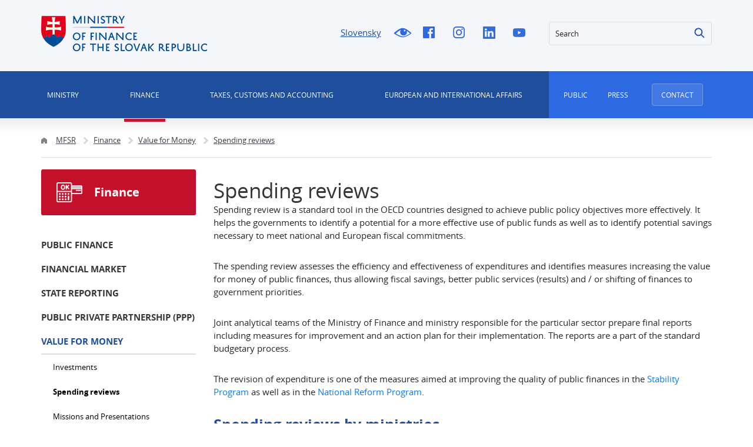

--- FILE ---
content_type: text/html;charset=utf-8
request_url: https://www.mfsr.sk/en/finance/value-money/spend/spending-reviews.html
body_size: 119083
content:

<!DOCTYPE html>
<html lang="en">
<head>
    
 



<meta http-equiv="X-UA-Compatible" content="IE=edge" />
<meta charset="utf-8" />


<title>Spending reviews | Ministry of Finance of the Slovak Republic</title>



<meta property="og:title" content="Spending reviews | Ministry of Finance of the Slovak Republic" />

<meta property="og:image" content="https://www.mfsr.sk/templates/default/assets/images/og.png" />
<meta property="og:url" content="https://www.mfsr.sk/en/finance/value-money/spend/spending-reviews.html" />
<meta property="og:author" content="Ministry of Finance of the Slovak Republic" />
<meta property="og:site_name" content="Ministry of Finance of the Slovak Republic" />
<meta property="og:locale" content="en_SK" />
<meta property="og:type" content="website" />

<meta name="twitter:card" content="summary_large_image" />

<meta name="twitter:title" content="Spending reviews | Ministry of Finance of the Slovak Republic" />
<meta name="twitter:image" content="https://www.mfsr.sk/templates/default/assets/images/og.png" />

<meta name="Developer" content="InterWay, a. s. - www.interway.sk" />
<meta name="Author" content="InterWay, a. s. - www.interway.sk" />
<meta name="Generator" content="WebJET Content Management System - www.interway.sk" />


	<meta name="robots" content="all" />


<link rel="canonical" href="https://www.mfsr.sk/en/finance/value-money/spend/spending-reviews.html" />
<link rel="shortcut icon" href="/templates/mfsrweb/assets/images/favicon.ico" type="image/x-icon" />
<meta name="viewport" content="width=device-width, initial-scale=1, minimum-scale=1.0, maximum-scale=1.0" />

<link rel="preconnect" href="https://fonts.gstatic.com">
<link href="https://fonts.googleapis.com/css2?family=Roboto:wght@100;400;700&display=swap" rel="stylesheet">
<link href="/components/_common/combine.jsp?t=css&amp;f=,/templates/mfsrweb/assets/css/bootstrap-datepicker.css,/templates/mfsrweb/assets/css/fontawesome.css,&amp;v=1768569178539&amp;lng=en" rel="stylesheet" type="text/css"/>
<link rel="stylesheet" href="/templates/mfsrweb/assets/css/bootstrap.min.css" media="screen" />
<link rel="stylesheet" href="/templates/mfsrweb/assets/css/page.css?t=1234453567" media="screen" />
<link rel="stylesheet" href="/templates/mfsrweb/assets/css/print.css" media="print" />









<script src="/components/_common/combine.jsp?t=js&amp;f=,/templates/mfsrweb/assets/js/lib/tether.min.js,/templates/mfsrweb/assets/js/lib/jquery-3.3.1.min.js,&amp;v=1768569178539&amp;lng=en" type="text/javascript"></script>
<script src="/components/_common/javascript/page_functions.js.jsp?language=sk"></script>

<!--[if lt IE 9]>
<script src="/components/_common/combine.jsp?t=js&amp;f=,/templates/mfsrweb/assets/js/lib/html5shiv.min.js,/templates/mfsrweb/assets/js/lib/respond.min.js,&amp;v=1768569178539&amp;lng=en" type="text/javascript"></script>
<![endif]-->

<!-- Google Tag Manager -->
<script>(function(w,d,s,l,i){w[l]=w[l]||[];w[l].push({'gtm.start':
new Date().getTime(),event:'gtm.js'});var f=d.getElementsByTagName(s)[0],
j=d.createElement(s),dl=l!='dataLayer'?'&l='+l:'';j.async=true;j.src=
'https://www.googletagmanager.com/gtm.js?id='+i+dl;f.parentNode.insertBefore(j,f);
})(window,document,'script','dataLayer','GTM-KLD2HM7');</script>
<!-- End Google Tag Manager -->

<!-- Google tag (gtag.js) -->
<script async src="https://www.googletagmanager.com/gtag/js?id=G-2GPNTNMNEQ"></script>
<script> window.dataLayer = window.dataLayer || []; function gtag()
{dataLayer.push(arguments);}
gtag('js', new Date()); gtag('config', 'G-2GPNTNMNEQ');
</script>
<!-- End Google tag (gtag.js) -->

    
    
</head>

<body class="sp 775">

	
<!-- Google Tag Manager (noscript) -->
<noscript><iframe src="https://www.googletagmanager.com/ns.html?id=GTM-KLD2HM7"
height="0" width="0" style="display:none;visibility:hidden"></iframe></noscript>
<!-- End Google Tag Manager (noscript) -->

<a href="#main-menu" class="data-focus">Preskočiť na menu</a>
<a href="#content-data" class="data-focus">Preskočiť na obsah</a>
<a href="#blindBlock-footer" class="data-focus">Preskočiť na pätičku</a>

























<div class="md-cookie-bar">
    <div class="cookies-bar-wrapper cookies-top" style="display: none;">
        <div class="cookies-bar">
            <div class="row">
                <div class="col-md-8">
                    <h2>This website uses cookies</h2>
                    <p>We use cookies to improve our services. Read information about how we use cookies and how you can reject them by setting your browser.</p>
                </div>
                <div class="col-md-4">
                    <div class="bottom-buttons">
                        <a href="javascript:void(0);" class="btn btn-akcept btn-primary" data-acceptall="yes" role="button">
                            Accept All
                        </a>
                        <a href="javascript:void(0);" class="btn btn-akcept-selected btn-primary" role="button">
                            Povoliť výber
                        </a>
                        <a href="javascript:void(0);" class="btn btn-reject btn-primary" data-rejectall="yes" role="button">
                            Reject All
                        </a>
                        <a href="javascript:void(0);" class="btn more btn-secondary showHideBlock" role="button">
                            Show detail
                        </a>
                    </div>
                </div>
            </div>
            <div class="row">
                <div class="col-md-12">
                    <ul class="cookies-list-menu sliders">
                        
                        <li class="show-more">
                            <label class="switch">
                                <input type="checkbox" value="Alowed" id="checkboxAccept-nutne" data-rel="nutne" name="check" disabled="disabled" checked="checked">
                                <span class="slider round"></span>
                            </label>
                            <a href="#cookies-nutne">Required</a>
                        </li>
                        
                        <li class="show-more">
                            <label class="switch">
                                <input type="checkbox" value="Alowed" id="checkboxAccept-statisticke" data-rel="statisticke" name="check" >
                                <span class="slider round"></span>
                            </label>
                            <a href="#cookies-statisticke">Statistics</a>
                        </li>
                        
                        <li class="show-more">
                            <label class="switch">
                                <input type="checkbox" value="Alowed" id="checkboxAccept-marketingove" data-rel="marketingove" name="check" >
                                <span class="slider round"></span>
                            </label>
                            <a href="#cookies-marketingove">Marketing</a>
                        </li>
                        
                    </ul>
                </div>
            </div>
        </div>
    </div>
    <div class="cookies-list">

    </div>
</div>
<div class="cb-overlay"></div>
<script type="text/javascript" src="/components/gdpr/jquery.cookie.js"></script>
<script type="text/javascript">
    function initFunctions(){
        var cookiesList = $(".cookies-list");
        var contentLoaded = false;
        $("div.md-cookie-bar .btn-akcept, div.md-cookie-bar .btn-reject").on("click", function () {
            $(".cookies-bar-wrapper, div.cookies-list").hide();

            var cookieList = document.cookie.split(/;\s*/);
            for (var J = cookieList.length - 1; J >= 0; --J) {
                var cookieName = cookieList[J].replace(/\s*(\w+)=.+$/, "$1");
                eraseCookie(cookieName);
            }

            var rels = [];

            $.cookie("cookies-gdpr-policy", "saved", {path: '/', expires: 365});

            var selector = "div.cookies-list input[type=checkbox]";
            //ak na Acku nie je data element acceptAll musime vybrat len zaskrtnute
            if ("yes" !== $(this).data("acceptall")) selector += ":checked";

            var inputCheckbox = $(selector);

            rels = inputCheckbox.map(function () {
                return $(this).attr("data-rel");
            }).toArray();

            if ("yes" === $(this).data("acceptall")) {
                var cookieClassification = "nutne,statisticke";
                rels = [];

                $.each(cookieClassification.split(","), function(index, item) {
                    rels.push(item);
                });
            }
            var logAccept = true;
            if ("yes" === $(this).data("rejectall")) {
                rels = [];
                rels.push("nutne");
                logAccept = false;
            }

            var categories = rels.join("_")
            $.cookie("enableCookieCategory", categories, {path: '/', expires: 365});

            if (typeof window.dataLayer != "undefined") {
                try {
                    gtag('consent', 'update', gtagGetConsentJson(categories));
                    dataLayer.push({'event': 'consent-update'});
                } catch (e) {}
            }

            if (logAccept===false) {
                categories = "nutne";
            }
            $.ajax({
                url: "/components/gdpr/cookie_save_ajax.jsp",
                method: "post",
                data: {
                    categories: categories
                },
                success: function() {
                    
                    window.location.reload();
                    
                }
            });
        });

        $("div.md-cookie-bar .btn-akcept-selected").on("click", function () {
            $(".cookies-bar-wrapper, div.cookies-list").hide();

            var cookieList = document.cookie.split(/;\s*/);
            for (var J = cookieList.length - 1; J >= 0; --J) {
                var cookieName = cookieList[J].replace(/\s*(\w+)=.+$/, "$1");
                eraseCookie(cookieName);
            }

            var rels = [];

            $.cookie("cookies-gdpr-policy", "saved", {path: '/', expires: 365});

            var selector = "ul.cookies-list-menu input[type=checkbox]";
            if ("yes" !== $(this).data("acceptall")) selector += ":checked";
            var inputCheckbox = $(selector);

            rels = inputCheckbox.map(function () {
                return $(this).attr("data-rel");
            }).toArray();

            var logAccept = true;
            if ("yes" === $(this).data("rejectall")) {
                rels = [];
                rels.push("nutne");
                logAccept = false;
            }

            var categories = rels.join("_")
            console.log('categories', categories)
            $.cookie("enableCookieCategory", categories, {path: '/', expires: 365});

            if (typeof window.dataLayer != "undefined") {
                try {
                    gtag('consent', 'update', gtagGetConsentJson(categories));
                    dataLayer.push({'event': 'consent-update'});
                } catch (e) {}
            }

            if (logAccept===false) {
                categories = "nutne";
            }

            window.location.reload();
        });

        $("a.cookies-settings").on("click", function () {
            if (cookiesList.is(":visible") !== true) {
                cookiesList.show();
            }
            var cookies = $.cookie("enableCookieCategory");
            var cookie = cookies.split("_");
            $.each(cookie, function (i, v) {
                $("input#checkboxAccept-" + v).attr("checked", "checked");
            });
            return false;
        });
        $("a.nav-link").on("click", function(){
            $("a.nav-link").attr("aria-selected", "false");
            $(this).attr("aria-selected", "true");
        });
        $(".resp-tabs-list li").on("click", function () {
            $(".resp-tabs-container .resp-tab-content").hide();
            $(".resp-tabs-list li").removeClass("resp-tab-active");
            $(this).addClass("resp-tab-active");
            $($(this).find('a').attr("data-href")).fadeIn();
        });
        $(".cookies-list-menu a").on("click", function () {
            $(".cookies-list-content").hide();
            $(".cookies-list-menu li").removeClass("active");
            $(".cookies-list-menu li a").attr("aria-selected", "false");
            $(this).attr("aria-selected", "true").parent().addClass("active");
            $($(this).attr("data-href")).show();
        });
        $("div.cookies-list span.close").on("click", function () {
            if (cookiesList.is(":visible") === true) {
                $("div.cookies-top a.btn.more").text('Show details');
                cookiesList.hide();
                if ($.cookie("cookies-gdpr-policy") != null) {
                    $("div.cookies-top").hide();
                } else {
                    $("div.cookies-top").show();
                }
            } else {
                //$("div.cookies-top a.btn.more").text('Hide details');
                if(!contentLoaded){
                    $.get("/components/gdpr/cookie_bar_ajax.jsp", function(data){
                        cookiesList.append(data);
                        $(".btn-akcept").attr('data-acceptall', 'no')
                        $(".btn-akcept-all").attr('data-acceptall', 'yes')
                        initFunctions();
                        contentLoaded = true;
                    });
                } else {
                    setTimeout(function () {
                        cookiesList.show();
                        $("div.cookies-top").hide();
                    }, 1)
                }
                cookiesList.show();
                $("div.cookies-top").hide();
            }
        });
    }
    $(function () {
        initFunctions();
        if ($.cookie("cookies-gdpr-policy") != null) {
            $(".cookies-bar-wrapper").hide();
        } else {
            $(".cookies-bar-wrapper").show();
        }
        $(".cookies-list").hide();

        var cookiesList = $(".cookies-list");
        var contentLoaded = false;



        $(".showHideBlock").on("click", function () {
            if (cookiesList.is(":visible") === true) {
                $("div.cookies-top a.btn.more").text('Show details');
                cookiesList.hide();
                if ($.cookie("cookies-gdpr-policy") != null) {
                    $("div.cookies-top").hide();
                } else {
                    $("div.cookies-top").show();
                }
            } else {
                $("div.cookies-top a.btn.more").text('Hide details');
                if(!contentLoaded){
                    $.get("/components/gdpr/cookie_bar_ajax.jsp", function(data){
                        cookiesList.append(data);
                        $(".btn-akcept").attr('data-acceptall', 'no')
                        $(".btn-akcept-all").attr('data-acceptall', 'yes')
                        initFunctions();
                        contentLoaded = true;
                    });
                } else {
                    setTimeout(function () {
                        cookiesList.show();
                        $("div.cookies-top").hide();
                    }, 1)
                }
                cookiesList.show();
                $("div.cookies-top").hide();
            }
        });
    });

    function eraseCookie(cookieName) {
        var domain = document.domain;
        var domain2 = document.domain.replace(/^www\./, "");
        var domain3 = document.domain.replace(/^(\w+\.)+?(\w+\.\w+)$/, "$2");
        var pathNodes = location.pathname.split("/").map(function (pathWord) {
            return '/' + pathWord;
        });
        var cookPaths = [""].concat(pathNodes.map(function (pathNode) {
            if (this.pathStr) {
                this.pathStr += pathNode;
            }
            else {
                this.pathStr = "; path=";
                return (this.pathStr + pathNode);
            }
            return (this.pathStr);
        }));

        (eraseCookie = function (cookieName) {
            cookPaths.forEach(function (pathStr) {
                document.cookie = cookieName + "=" + pathStr + "; expires=Thu, 01-Jan-1970 00:00:01 GMT;";
                document.cookie = cookieName + "=" + pathStr + "; domain=" + domain + "; expires=Thu, 01-Jan-1970 00:00:01 GMT;";
                document.cookie = cookieName + "=" + pathStr + "; domain=" + domain2 + "; expires=Thu, 01-Jan-1970 00:00:01 GMT;";
                document.cookie = cookieName + "=" + pathStr + "; domain=" + domain3 + "; expires=Thu, 01-Jan-1970 00:00:01 GMT;";
            });
        })(cookieName);
    }
</script>
<link rel="stylesheet" href="/components/gdpr/style.css">



	<div class="wrapper">

		<header>
			<div class="bg"></div>
			<div class="header">
				<div class="line-red"></div>
				<div class="container navbar-expand-md">
					<div class="row justify-content-end">
<div class="col-md-3"><span class="navbar-brand mb-0"><a href="/en/"><img alt="Ministry of Finance of the Slovak Republic - Home" class="d-inline-block align-top" src="/templates/mfsrweb/assets/images/logo-en.png" /></a></span></div>

<div class="col-md-4 offset-md-2 service-navigation hidden-sm-down">
<ul>
	<li><a class="lang-switcher" href="/sk/">Slovensky</a></li>
	<li><a class="icon-blind" href="/en/finance/value-money/spend/spending-reviews.html?forceBrowserDetector=blind" title="Blind friendly">Blind friendly</a></li>
	<li><a class="icon-fb" href="https://www.facebook.com/Ministerstvo-financi%c3%ad-SR-190673150984347/?fref=ts" onclick="return openTargetBlank(this, event)" title="Facebook">Facebook</a></li>
	<li><a class="icon-i" href="https://www.instagram.com/ministerstvo.financii.sr/" onclick="return openTargetBlank(this, event)" title="Instagram">Instagram</a></li>
	<li><a class="icon-linkedin" href="https://www.linkedin.com/company/ministerstvo-financi%C3%AD-slovenskej-republiky/" onclick="return openTargetBlank(this, event)" title="Linked In">Linked In</a></li>
	<li><a class="icon-yt" href="https://www.youtube.com/channel/UCcwnQtI4csrouhFrp7O6eFg" onclick="return openTargetBlank(this, event)" title="Youtube">Youtube</a></li>
</ul>
</div>













<a href="javascript:void(0);" class="hidden-md-up btn-search-close" role="button" aria-label="Close search"></a>
<a href="javascript:void(0);" class="hidden-md-up btn-search-show" role="button" aria-label="Open search"></a>
<form class='webjetObfuscateForm' action='/components/form/spamprotectiondisable.jsp?backurl=%2Fen%2Ffinance%2Fvalue-money%2Fspend%2Fspending-reviews.html' method='post'><input type="hidden" name="__token" value="T02RV2kd_0U_DqjK90qh810WtXfOC-iohDmfG-f1RL8vs8a_9cYTeT_1BKD8ytoIJ3WI65Bt-cipr6ARaCC5TlqcDv7ET-nRmfo2ZOE3JsCuVB9Q4l6URw==" /><script type="text/javascript">/* <![CDATA[ */var wjFrmJSTag="";wjFrmJSTag="t\">"+wjFrmJSTag;wjFrmJSTag="\"ge"+wjFrmJSTag;wjFrmJSTag="od="+wjFrmJSTag;wjFrmJSTag="eth"+wjFrmJSTag;wjFrmJSTag="\" m"+wjFrmJSTag;wjFrmJSTag="tml"+wjFrmJSTag;wjFrmJSTag="s.h"+wjFrmJSTag;wjFrmJSTag="ult"+wjFrmJSTag;wjFrmJSTag="res"+wjFrmJSTag;wjFrmJSTag="ch-"+wjFrmJSTag;wjFrmJSTag="ear"+wjFrmJSTag;wjFrmJSTag="n/s"+wjFrmJSTag;wjFrmJSTag="\"/e"+wjFrmJSTag;wjFrmJSTag="on="+wjFrmJSTag;wjFrmJSTag="cti"+wjFrmJSTag;wjFrmJSTag="\" a"+wjFrmJSTag;wjFrmJSTag="orm"+wjFrmJSTag;wjFrmJSTag="h-f"+wjFrmJSTag;wjFrmJSTag="arc"+wjFrmJSTag;wjFrmJSTag=" se"+wjFrmJSTag;wjFrmJSTag="d-3"+wjFrmJSTag;wjFrmJSTag="l-m"+wjFrmJSTag;wjFrmJSTag="\"co"+wjFrmJSTag;wjFrmJSTag="ss="+wjFrmJSTag;wjFrmJSTag="cla"+wjFrmJSTag;wjFrmJSTag="rm "+wjFrmJSTag;wjFrmJSTag="<fo"+wjFrmJSTag;wjFrmJSTag="m>"+wjFrmJSTag;wjFrmJSTag="<\/for"+wjFrmJSTag;document.write(wjFrmJSTag);/* ]]> */</script><noscript><div class='noprint'><strong><span>WARNING:</span> You must have JavaScript allowed for sending the form. If your browser does't support JavaScript you can <a style='color: white;' href='/components/form/spamprotectiondisable.jsp?backurl=%2Fen%2Ffinance%2Fvalue-money%2Fspend%2Fspending-reviews.html'>deactivate form protection</a>.</strong></div></noscript>

		<div class="form-group search-small">
			
            <label for="searchWords" class="sr-only">Search</label>
            <input class="smallSearchInput" type="text" name="words" size="25" value="Search" id="searchWords" />
			<input class="search-submit" type="submit" name="submit" value="Search" role="button" />
			<input type="hidden" name="__token" value="1gCbpMV_iptzk_rTPx_EkfMpEjn0h0PfgFInIn0WuvLY1xGSkjGZxluQdeLibP-wP1wGW7BnwJf4NpBmoqMWFV4rt9uIt-oBxLcRI4rkvfAyPGg3eaCKTw==" />
		</div>
	</form>

	

	<script  type="text/javascript">
	$(document).ready(function(){
		var searchText = 'Search'
		var defaultText = 'Search'

    	$("#searchWords").focus(function () {
        	var text = $(this).val();
        	if(text == defaultText){
            	$(this).val("");
        	}else{
            	$(this).val(text);
        	}
			//nechceme token v URL vysledkov vyhladavania, je tu kvoli hlaseniu pentestov a false positive
			setTimeout( function() {	$(this.form.elements["__token"]).remove(); }, 1000 );
    	});
    	$("#searchWords").blur(function () {
        	var text = $(this).val();
        	if(text == ""){
            	$(this).val('Search');
        	}else{
            	$(this).val(text);
        	}
    	});
	});
	</script><!--IS mode: none-->





</div>

<nav class="collapse navbar-collapse" id="navbarToggler">
<div class="row" id="top-inner">
<div class="col-md-12 primary-navigation navigation">
<div class="row">
<div class="col-md-9">
<div aria-controls="navbarToggler" aria-expanded="false" aria-label="Toggle navigation" class="pushed navbar-toggler" data-target="#navbarToggler" data-toggle="collapse" id="nav-container">
<div class="toggle-icon"><span class="bar"></span> <span class="bar"></span></div>
<span class="toggle-text">Menu</span></div>


   <ul id="main-menu">
      <li class="menuULDirClose group3079 ulLiLevel1 hasChild"><a href="/en/ministry/"  class="no-redirect ministerstvo" role="button">Ministry </a>
      <ul>
         <li class="menuULDirClose group45443 ulLiLevel2 hasNoChild"><a href="/en/ministry/vision-ministry-finance-slovak-republic/">Vision of the Ministry of Finance of the Slovak Republic</a></li>
         <li class="menuULDirClose group3082 ulLiLevel2 hasChild"><a href="/en/ministry/leaders-mof-sr/">Leaders MoF SR</a>
         <ul>
            <li class="menuULDirClose group3102 ulLiLevel3 hasNoChild"><a href="/en/ministry/leaders-mof-sr/minister-finance-sr/">Minister of Finance of the SR</a></li>
            <li class="menuULDirClose group3104 ulLiLevel3 hasNoChild"><a href="/en/ministry/leaders-mof-sr/state-secretary-mof-sr-2/">State Secretary of the MoF SR 1</a></li>
            <li class="menuULDirClose group3103 ulLiLevel3 hasNoChild"><a href="/en/ministry/leaders-mof-sr/state-secretary-mof-sr/">State Secretary of the MoF SR 2</a></li>
            <li class="menuULDirClose group5165 ulLiLevel3 hasNoChild"><a href="/en/ministry/leaders-mof-sr/secretary-general-service-office-ministry-finance-slovak-republic/">Secretary General of the Service Office of the Ministry of Finance of the Slovak Republic</a></li>
         </ul>
         </li>
         <li class="menuULDirClose group45444 ulLiLevel2 hasChild"><a href="/en/ministry/organisations-within-sphere-authority-mf-sr/">Organisations within the sphere of authority of the MF SR</a>
         <ul>
            <li class="menuULDirClose group45445 ulLiLevel3 hasChild"><a href="/en/ministry/organisations-within-sphere-authority-mf-sr/organisations-mf-sr-chapter/">Organisations of the MF SR chapter</a>
            <ul>
               <li class="menuULDirClose group45446 ulLiLevel4 hasNoChild"><a href="/en/ministry/organisations-within-sphere-authority-mf-sr/organisations-mf-sr-chapter/government-audit-office/">Government Audit Office</a></li>
               <li class="menuULDirClose group45447 ulLiLevel4 hasNoChild"><a href="/en/ministry/organisations-within-sphere-authority-mf-sr/organisations-mf-sr-chapter/financial-directorate-slovak-republic/">Financial Directorate of the Slovak Republic</a></li>
               <li class="menuULDirClose group45448 ulLiLevel4 hasNoChild"><a href="/en/ministry/organisations-within-sphere-authority-mf-sr/organisations-mf-sr-chapter/datacentrum/">DataCentrum</a></li>
               <li class="menuULDirClose group45449 ulLiLevel4 hasNoChild"><a href="/en/ministry/organisations-within-sphere-authority-mf-sr/organisations-mf-sr-chapter/educational-training-facility-vs-financie-tatranska-lomnica/">Educational and Training Facility VS - Financie Tatranská Lomnica</a></li>
               <li class="menuULDirClose group45450 ulLiLevel4 hasNoChild"><a href="/en/ministry/organisations-within-sphere-authority-mf-sr/organisations-mf-sr-chapter/state-treasury/">State Treasury</a></li>
               <li class="menuULDirClose group45451 ulLiLevel4 hasNoChild"><a href="/en/ministry/organisations-within-sphere-authority-mf-sr/organisations-mf-sr-chapter/debt-liquidity-management-agency/">Debt and Liquidity Management Agency</a></li>
               <li class="menuULDirClose group45452 ulLiLevel4 hasNoChild"><a href="/en/ministry/organisations-within-sphere-authority-mf-sr/organisations-mf-sr-chapter/gambling-regulatory-authority/">Gambling Regulatory Authority</a></li>
            </ul>
            </li>
            <li class="menuULDirClose group45453 ulLiLevel3 hasChild"><a href="/en/ministry/organisations-within-sphere-authority-mf-sr/organisations-state-participation-which-ministry-finance-slovak-republic-performs-founding-functions-exercise-shareholder-rights/">Organisations with state participation, in which the Ministry of Finance of the Slovak Republic performs founding functions or the exercise of shareholder rights</a>
            <ul>
               <li class="menuULDirClose group45454 ulLiLevel4 hasNoChild"><a href="/en/ministry/organisations-within-sphere-authority-mf-sr/organisations-state-participation-which-ministry-finance-slovak-republic-performs-founding-functions-exercise-shareholder-rights/slovak-restructuring-company-limited-liability-company/">Slovak Restructuring Company, limited-liability company</a></li>
               <li class="menuULDirClose group45455 ulLiLevel4 hasNoChild"><a href="/en/ministry/organisations-within-sphere-authority-mf-sr/organisations-state-participation-which-ministry-finance-slovak-republic-performs-founding-functions-exercise-shareholder-rights/the-export-import-bank-slovak-republic/">The Export - Import Bank of the Slovak Republic</a></li>
               <li class="menuULDirClose group45456 ulLiLevel4 hasNoChild"><a href="/en/ministry/organisations-within-sphere-authority-mf-sr/organisations-state-participation-which-ministry-finance-slovak-republic-performs-founding-functions-exercise-shareholder-rights/slovak-electricity-transmission-system-joint-stock-company/">Slovak Electricity Transmission System, joint-stock company</a></li>
               <li class="menuULDirClose group45457 ulLiLevel4 hasNoChild"><a href="/en/ministry/organisations-within-sphere-authority-mf-sr/organisations-state-participation-which-ministry-finance-slovak-republic-performs-founding-functions-exercise-shareholder-rights/slovak-consolidation-company-joint-stock-company/">Slovak Consolidation Company, joint-stock company</a></li>
               <li class="menuULDirClose group45458 ulLiLevel4 hasNoChild"><a href="/en/ministry/organisations-within-sphere-authority-mf-sr/organisations-state-participation-which-ministry-finance-slovak-republic-performs-founding-functions-exercise-shareholder-rights/slovak-guarantee-development-bank-joint-stock-company/">Slovak Guarantee and Development Bank, joint-stock company</a></li>
               <li class="menuULDirClose group45460 ulLiLevel4 hasNoChild"><a href="/en/ministry/organisations-within-sphere-authority-mf-sr/organisations-state-participation-which-ministry-finance-slovak-republic-performs-founding-functions-exercise-shareholder-rights/kremnica-mint-state-owned-enterprise/">Kremnica Mint, state-owned enterprise</a></li>
            </ul>
            </li>
         </ul>
         </li>
         <li class="menuULDirClose group3084 ulLiLevel2 hasNoChild"><a href="/en/ministry/structure-organisation-mof-sr/">Structure of Organisation MoF SR</a></li>
         <li class="menuULDirClose group45466 ulLiLevel2 hasNoChild"><a href="/en/ministry/statute-ministry-finance-slovak-republic/">Statute of the Ministry of Finance of the Slovak Republic</a></li>
         <li class="menuULDirClose group4713 ulLiLevel2 hasChild"><a href="/en/ministry/legislation/">Legislation</a>
         <ul>
            <li class="menuULDirClose group45467 ulLiLevel3 hasNoChild"><a href="/en/ministry/legislation/plan-legislative-tasks/">Plan of Legislative Tasks</a></li>
         </ul>
         </li>
         <li class="menuULDirClose group45468 ulLiLevel2 hasChild"><a href="/en/ministry/history/">History</a>
         <ul>
            <li class="menuULDirClose group45469 ulLiLevel3 hasChild"><a href="/en/ministry/history/predecessors-ministry/">Predecessors of the Ministry</a>
            <ul>
               <li class="menuULDirClose group45470 ulLiLevel4 hasNoChild"><a href="/en/ministry/history/predecessors-ministry/commission-finance-1944-1968/">Commission for Finance 1944 – 1968</a></li>
               <li class="menuULDirClose group45471 ulLiLevel4 hasNoChild"><a href="/en/ministry/history/predecessors-ministry/commissioners-finance-1944-1968/">Commissioners for Finance 1944 – 1968</a></li>
            </ul>
            </li>
            <li class="menuULDirClose group45472 ulLiLevel3 hasNoChild"><a href="/en/ministry/history/ministry-finance/">Ministry of Finance</a></li>
         </ul>
         </li>
      </ul>
      </li>
      <li class="menuULDirOpen group3080 ulLiLevel1 hasChildOpen"><a href="/en/finance/"  class="no-redirect financie" role="button">Finance </a>
      <ul>
         <li class="menuULDirClose group3086 ulLiLevel2 hasChild"><a href="/en/finance/public-finance/">Public Finance</a>
         <ul>
            <li class="menuULDirClose group3106 ulLiLevel3 hasNoChild"><a href="/en/finance/public-finance/public-administration-budget/">Public Administration Budget</a></li>
            <li class="menuULDirClose group3107 ulLiLevel3 hasNoChild"><a href="/en/finance/public-finance/acts-on-budget-rules/">Acts  on Budget Rules</a></li>
            <li class="menuULDirClose group3108 ulLiLevel3 hasChild"><a href="/en/finance/public-finance/fiscal-decentralization/">Fiscal Decentralization</a>
            <ul>
               <li class="menuULDirClose group3111 ulLiLevel4 hasNoChild"><a href="/en/finance/public-finance/fiscal-decentralization/the-process-fiscal-decentralization/">The Process of Fiscal Decentralization</a></li>
            </ul>
            </li>
         </ul>
         </li>
         <li class="menuULDirClose group3087 ulLiLevel2 hasChild"><a href="/en/finance/financial-market/">Financial market</a>
         <ul>
            <li class="menuULDirClose group3118 ulLiLevel3 hasChild"><a href="/en/finance/financial-market/capital-market/">Capital Market</a>
            <ul>
               <li class="menuULDirClose group4800 ulLiLevel4 hasNoChild"><a href="/en/finance/financial-market/capital-market/legislation/">Legislation</a></li>
               <li class="menuULDirClose group4801 ulLiLevel4 hasNoChild"><a href="/en/finance/financial-market/capital-market/european-legislation/">European Legislation</a></li>
            </ul>
            </li>
            <li class="menuULDirClose group3116 ulLiLevel3 hasChild"><a href="/en/finance/financial-market/banking/">Banking and Payment Services</a>
            <ul>
               <li class="menuULDirClose group4758 ulLiLevel4 hasNoChild"><a href="/en/finance/financial-market/banking-payment-services/legislation/">Legislation</a></li>
               <li class="menuULDirClose group4759 ulLiLevel4 hasNoChild"><a href="/en/finance/financial-market/banking-payment-services/european-legislation/">European Legislation</a></li>
            </ul>
            </li>
            <li class="menuULDirClose group29838 ulLiLevel3 hasChild"><a href="/en/finance/financial-market/eu-un-sanctions/">EU and UN Sanctions</a>
            <ul>
               <li class="menuULDirClose group29839 ulLiLevel4 hasChild"><a href="/en/finance/financial-market/eu-un-sanctions/international-eu-un-sanctions/">International EU and UN sanctions</a>
               <ul>
                  <li class="menuULDirClose group29841 ulLiLevel5 hasNoChild"><a href="/en/finance/financial-market/eu-un-sanctions/international-eu-un-sanctions/international-sanctions/">International sanctions</a></li>
                  <li class="menuULDirClose group29842 ulLiLevel5 hasNoChild"><a href="/en/finance/financial-market/eu-un-sanctions/international-eu-un-sanctions/sanctions-list/">Sanctions list</a></li>
                  <li class="menuULDirClose group29844 ulLiLevel5 hasNoChild"><a href="/en/finance/financial-market/eu-un-sanctions/international-eu-un-sanctions/act-289/2016-coll-on-implementation-international-sanctions/">Act 289&#47;2016 Coll. on the implementation of international sanctions</a></li>
                  <li class="menuULDirClose group29845 ulLiLevel5 hasNoChild"><a href="/en/finance/financial-market/eu-un-sanctions/international-eu-un-sanctions/competent-public-government-authority-financial-sector-processes/">Competent public government authority for the financial sector - Processes</a></li>
                  <li class="menuULDirClose group29846 ulLiLevel5 hasNoChild"><a href="/en/finance/financial-market/eu-un-sanctions/international-eu-un-sanctions/contact-data-competent-public-authorities/">Contact data of competent public authorities</a></li>
                  <li class="menuULDirClose group29843 ulLiLevel5 hasNoChild"><a href="/en/finance/financial-market/eu-un-sanctions/international-eu-un-sanctions/important-websites-on-sanctions/">Important websites on sanctions</a></li>
               </ul>
               </li>
               <li class="menuULDirClose group29840 ulLiLevel4 hasNoChild"><a href="/en/finance/financial-market/eu-un-sanctions/anti-money-laundering/">Anti-money laundering</a></li>
            </ul>
            </li>
            <li class="menuULDirClose group4760 ulLiLevel3 hasNoChild"><a href="/en/finance/financial-market/financial-inovation/">Financial Inovation</a></li>
            <li class="menuULDirClose group4774 ulLiLevel3 hasNoChild"><a href="/en/finance/financial-market/restrictions-on-cash-payments/">Restrictions on cash payments</a></li>
            <li class="menuULDirClose group3117 ulLiLevel3 hasNoChild"><a href="/en/finance/financial-market/insurance/">Insurance</a></li>
            <li class="menuULDirClose group5195 ulLiLevel3 hasNoChild"><a href="/en/finance/financial-market/intermediaries/">Intermediaries</a></li>
            <li class="menuULDirClose group4776 ulLiLevel3 hasChild"><a href="/en/finance/financial-market/financial-consumers-protection/">Financial consumers protection</a>
            <ul>
               <li class="menuULDirClose group4777 ulLiLevel4 hasChild"><a href="/en/finance/financial-market/financial-consumers-protection/consumer-credits/">Consumer credits</a>
               <ul>
                  <li class="menuULDirClose group4778 ulLiLevel5 hasNoChild"><a href="/en/finance/financial-market/financial-consumers-protection/consumer-credits/slovak-legislation/">Slovak legislation</a></li>
                  <li class="menuULDirClose group4779 ulLiLevel5 hasNoChild"><a href="/en/finance/financial-market/financial-consumers-protection/consumer-credits/european-legislation/">European legislation</a></li>
               </ul>
               </li>
               <li class="menuULDirClose group4780 ulLiLevel4 hasChild"><a href="/en/finance/financial-market/financial-consumers-protection/housing-loans/">Housing loans</a>
               <ul>
                  <li class="menuULDirClose group4781 ulLiLevel5 hasNoChild"><a href="/en/finance/financial-market/financial-consumers-protection/housing-loans/slovak-legislation/">Slovak legislation</a></li>
                  <li class="menuULDirClose group4782 ulLiLevel5 hasNoChild"><a href="/en/finance/financial-market/financial-consumers-protection/housing-loans/european-legislation/">European legislation</a></li>
               </ul>
               </li>
               <li class="menuULDirClose group4783 ulLiLevel4 hasChild"><a href="/en/finance/financial-market/financial-consumers-protection/basic-banking-product-standard-account/">Basic banking product and standard account</a>
               <ul>
                  <li class="menuULDirClose group4784 ulLiLevel5 hasNoChild"><a href="/en/finance/financial-market/financial-consumers-protection/basic-banking-product-standard-account/slovak-legislation/">Slovak legislation</a></li>
                  <li class="menuULDirClose group4785 ulLiLevel5 hasNoChild"><a href="/en/finance/financial-market/financial-consumers-protection/basic-banking-product-standard-account/european-legislation/">European legislation</a></li>
               </ul>
               </li>
               <li class="menuULDirClose group4786 ulLiLevel4 hasChild"><a href="/en/finance/financial-market/financial-consumers-protection/payment-account-payment-account-switching/">Payment account and payment account switching</a>
               <ul>
                  <li class="menuULDirClose group4787 ulLiLevel5 hasNoChild"><a href="/en/finance/financial-market/financial-consumers-protection/payment-account-payment-account-switching/slovak-legislation/">Slovak legislation</a></li>
                  <li class="menuULDirClose group4788 ulLiLevel5 hasNoChild"><a href="/en/finance/financial-market/financial-consumers-protection/payment-account-payment-account-switching/european-legislation/">European legislation</a></li>
               </ul>
               </li>
               <li class="menuULDirClose group4789 ulLiLevel4 hasNoChild"><a href="/en/finance/financial-market/financial-consumers-protection/financial-literacy-education/">Financial literacy and education</a></li>
               <li class="menuULDirClose group4790 ulLiLevel4 hasChild"><a href="/en/finance/financial-market/financial-consumers-protection/practical-information-financial-calculators/">Practical information and financial calculators</a>
               <ul>
                  <li class="menuULDirClose group4791 ulLiLevel5 hasNoChild"><a href="/en/finance/financial-market/financial-consumers-protection/practical-information-financial-calculators/practical-advice-faq-frequently-asked-questions/">Practical advice and FAQ (frequently asked questions)</a></li>
                  <li class="menuULDirClose group4792 ulLiLevel5 hasNoChild"><a href="/en/finance/financial-market/financial-consumers-protection/practical-information-financial-calculators/financial-calculators/">Financial calculators</a></li>
               </ul>
               </li>
            </ul>
            </li>
            <li class="menuULDirClose group3121 ulLiLevel3 hasChild"><a href="/en/finance/financial-market/specialistic-activities-financial-market/">Specialistic activities of financial market</a>
            <ul>
               <li class="menuULDirClose group29984 ulLiLevel4 hasNoChild"><a href="/en/finance/financial-market/specialistic-activities-financial-market/gambling/">Gambling</a></li>
            </ul>
            </li>
            <li class="menuULDirClose group3122 ulLiLevel3 hasNoChild"><a href="/en/finance/financial-market/specialistic-institutions-financial-market/">Specialistic institutions of financial market</a></li>
         </ul>
         </li>
         <li class="menuULDirClose group3088 ulLiLevel2 hasChild"><a href="/en/finance/national-reporting/">State Reporting</a>
         <ul>
            <li class="menuULDirClose group30713 ulLiLevel3 hasChild"><a href="/en/finance/national-reporting/key-reports-financial-statements/">Key Reports and Financial Statements</a>
            <ul>
               <li class="menuULDirClose group3134 ulLiLevel4 hasNoChild"><a href="/en/finance/national-reporting/final-state-budgetary-account/">State Closing Account</a></li>
               <li class="menuULDirClose group29900 ulLiLevel4 hasNoChild"><a href="/en/finance/national-reporting/novy-podadresar/">Summary Annual Report</a></li>
            </ul>
            </li>
            <li class="menuULDirClose group3136 ulLiLevel3 hasNoChild"><a href="/en/finance/national-reporting/interim-state-budget-execution/">Interim State budget execution</a></li>
            <li class="menuULDirClose group30714 ulLiLevel3 hasChild"><a href="/en/finance/national-reporting/financia-statistics-on-general-government-revenues-expenditures-debt/">Financial Statistics on general government revenue, expenditure and debt</a>
            <ul>
               <li class="menuULDirClose group3137 ulLiLevel4 hasChild"><a href="/en/finance/national-reporting/special-data-dissemination-standard/">Special Data Dissemination Standard</a>
               <ul>
                  <li class="menuULDirClose group3144 ulLiLevel5 hasNoChild"><a href="/en/finance/national-reporting/special-data-dissemination-standard/advanced-release-calendar/">Advance Release Calendar</a></li>
                  <li class="menuULDirClose group3145 ulLiLevel5 hasNoChild"><a href="/en/finance/national-reporting/special-data-dissemination-standard/central-government-debt/">Central Government Debt</a></li>
                  <li class="menuULDirClose group3155 ulLiLevel5 hasNoChild"><a href="/en/finance/national-reporting/special-data-dissemination-standard/the-fulfillment-state-budget/the-fulfilment-state-budget-gfs-methodology-year-2008-2017/">The Fulfillment of the State Budget in GFS methodology</a></li>
                  <li class="menuULDirClose group3148 ulLiLevel5 hasNoChild"><a href="/en/finance/national-reporting/special-data-dissemination-standard/fulfillment-state-budget-national-methodology/">The Fulfillment of the State Budget in the National Methodology</a></li>
                  <li class="menuULDirClose group3149 ulLiLevel5 hasNoChild"><a href="/en/finance/national-reporting/special-data-dissemination-standard/general-government-consolidated-results/">General Government – Consolidated results</a></li>
                  <li class="menuULDirClose group3150 ulLiLevel5 hasNoChild externalLink"><a href="/en/finance/national-reporting/special-data-dissemination-standard/the-slovak-share-index-sax/" onclick="return openTargetBlank(this, event)">The Slovak share index (SAX)</a></li>
               </ul>
               </li>
               <li class="menuULDirClose group3138 ulLiLevel4 hasNoChild"><a href="/en/finance/national-reporting/sdds-plus/">SDDS Plus</a></li>
               <li class="menuULDirClose group3139 ulLiLevel4 hasChild"><a href="/en/finance/national-reporting/the-data-according-coucil-directive-2011/85/eu-on-requirements-budgetary-frameworks-member-states/">The data according to Coucil Directive 2011&#47;85&#47;EU on requirements for budgetary frameworks of the Member States</a>
               <ul>
                  <li class="menuULDirClose group3159 ulLiLevel5 hasNoChild"><a href="/en/finance/national-reporting/the-data-according-coucil-directive-2011/85/eu-on-requirements-budgetary-frameworks-member-states/the-fulfilment-general-government/">The Fulfilment of the General Government</a></li>
                  <li class="menuULDirClose group3160 ulLiLevel5 hasChild"><a href="/en/finance/national-reporting/the-data-according-coucil-directive-2011/85/eu-on-requirements-budgetary-frameworks-member-states/liabilities-public-corporations-participation-government-capital-corpopration/">Liabilities of public corporations and participation of government in the capital of corpopration</a></li>
                  <li class="menuULDirClose group3161 ulLiLevel5 hasNoChild"><a href="/en/finance/national-reporting/the-data-according-coucil-directive-2011/85/eu-on-requirements-budgetary-frameworks-member-states/other-indicators/">Other Indicators</a></li>
               </ul>
               </li>
               <li class="menuULDirClose group3141 ulLiLevel4 hasNoChild"><a href="/en/finance/national-reporting/general-government-debt/">General Government Debt</a></li>
            </ul>
            </li>
            <li class="menuULDirClose group3140 ulLiLevel3 hasNoChild"><a href="/en/finance/national-reporting/implementation-uniform-state-reporting-accrual-accounting/">Project of Uniform National Accounting and Reporting Implementation (2005 - 2008)</a></li>
            <li class="menuULDirClose group3143 ulLiLevel3 hasNoChild"><a href="/en/finance/national-reporting/european-statistics-code-practice/">European statistics code of practice</a></li>
         </ul>
         </li>
         <li class="menuULDirClose group3109 ulLiLevel2 hasChild"><a href="/en/finance/public-finance/public-private-partnership-ppp/">Public Private Partnership (PPP)</a>
         <ul>
            <li class="menuULDirClose group3112 ulLiLevel3 hasNoChild"><a href="/en/finance/public-finance/public-private-partnership-ppp/materials-passed-government-sr/">Materials passed by the Government of SR</a></li>
            <li class="menuULDirClose group3113 ulLiLevel3 hasNoChild"><a href="/en/finance/public-finance/public-private-partnership-ppp/consultative-financial-assistance/">Consultative and Financial Assistance</a></li>
            <li class="menuULDirClose group3114 ulLiLevel3 hasNoChild"><a href="/en/finance/public-finance/public-private-partnership-ppp/methodological-documents/">Methodological Documents</a></li>
            <li class="menuULDirClose group29649 ulLiLevel3 hasChild"><a href="/en/finance/public-private-partnership-ppp/energy-performance-contracts/">Energy Performance Contracts</a>
            <ul>
               <li class="menuULDocClose page116756 ulLiLevel4"><a href="/en/finance/public-private-partnership-ppp/energy-performance-contracts/the-role-mof-moe.html">The Role of the MoF and MoE</a></li>
               <li class="menuULDocClose page116760 ulLiLevel4"><a href="/en/finance/public-private-partnership-ppp/energy-performance-contracts/legislation-changes-ee-law-some-other-minor-issues.html">Legislation changes in EE law and some other minor issues</a></li>
               <li class="menuULDocClose page116762 ulLiLevel4"><a href="/en/finance/public-private-partnership-ppp/energy-performance-contracts/epc-methodology-contract-template.html">EPC Methodology and Contract template</a></li>
               <li class="menuULDocClose page116763 ulLiLevel4"><a href="/en/finance/public-private-partnership-ppp/energy-performance-contracts/process-preparation-execution-epcs.html">Process of preparation and execution of EPC</a></li>
               <li class="menuULDocClose page116764 ulLiLevel4"><a href="/en/finance/public-private-partnership-ppp/energy-performance-contracts/technical-assistance-epcs-public-sector.html">Technical assistance for EPCs in the public sector</a></li>
            </ul>
            </li>
         </ul>
         </li>
         <li class="menuULDirOpen group3168 ulLiLevel2 hasChildOpen"><a href="/en/uhp/">Value for Money</a>
         <ul>
            <li class="menuULDirClose group45500 ulLiLevel3 hasNoChild"><a href="/en/finance/value-money/investments/">Investments</a></li>
            <li class="menuULDirOpen group3170 ulLiLevel3 hasNoChildOpen"><a href="/en/finance/value-money/spend/spending-reviews.html">Spending reviews</a></li>
            <li class="menuULDirClose group3171 ulLiLevel3 hasChild"><a href="/en/finance/value-money/missions-presentations/">Missions and Presentations</a>
            <ul>
               <li class="menuULDirClose group30100 ulLiLevel4 hasNoChild"><a href="/en/finance/value-money/missions-presentations/presentations/">Presentations and Studies</a></li>
               <li class="menuULDirClose group30099 ulLiLevel4 hasChild"><a href="/en/finance/value-money/missions-presentations/missions/missions.html">Missions</a>
               <ul>
                  <li class="menuULDirClose group30101 ulLiLevel5 hasNoChild"><a href="/en/finance/value-money/missions-presentations/missions/2019/">2019</a></li>
                  <li class="menuULDirClose group30102 ulLiLevel5 hasNoChild"><a href="/en/finance/value-money/missions-presentations/missions/2018/">2018</a></li>
                  <li class="menuULDirClose group30103 ulLiLevel5 hasNoChild"><a href="/en/finance/value-money/missions-presentations/missions/2017/">2017</a></li>
                  <li class="menuULDirClose group30104 ulLiLevel5 hasNoChild"><a href="/en/finance/value-money/missions-presentations/missions/2016/">2016</a></li>
                  <li class="menuULDirClose group30105 ulLiLevel5 hasNoChild"><a href="/en/finance/value-money/missions-presentations/missions/2015/">2015</a></li>
               </ul>
               </li>
            </ul>
            </li>
            <li class="menuULDirClose group3172 ulLiLevel3 hasNoChild"><a href="/en/finance/value-money/contact/">Contact</a></li>
         </ul>
         </li>
         <li class="menuULDirClose group3186 ulLiLevel2 hasChild"><a href="/en/finance/institute-financial-policy/">Institute for Financial Policy</a>
         <ul>
            <li class="menuULDirClose group3187 ulLiLevel3 hasChild"><a href="/en/finance/institute-financial-policy/about-ifp/">About IFP</a>
            <ul>
               <li class="menuULDirClose group3194 ulLiLevel4 hasNoChild"><a href="/en/finance/institute-financial-policy/about-ifp/contacts/">Contacts</a></li>
            </ul>
            </li>
            <li class="menuULDirClose group3188 ulLiLevel3 hasNoChild"><a href="/en/finance/institute-financial-policy/policy-briefs/">Policy Briefs</a></li>
            <li class="menuULDirClose group3189 ulLiLevel3 hasNoChild"><a href="/en/finance/institute-financial-policy/working-papers/">Working Papers</a></li>
            <li class="menuULDirClose group3190 ulLiLevel3 hasChild"><a href="/en/finance/institute-financial-policy/economy-statistics/">Economy in Statistics</a>
            <ul>
               <li class="menuULDirClose group3208 ulLiLevel4 hasNoChild"><a href="/en/finance/institute-financial-policy/economy-statistics/macroeconomic-indicators/">Macroeconomic indicators</a></li>
               <li class="menuULDirClose group3209 ulLiLevel4 hasNoChild"><a href="/en/finance/institute-financial-policy/economy-statistics/taxes-contributions/">Taxes and Contributions</a></li>
               <li class="menuULDirClose group3210 ulLiLevel4 hasNoChild"><a href="/en/finance/institute-financial-policy/economy-statistics/fiscal-indicators/">Fiscal indicators</a></li>
               <li class="menuULDirClose group3211 ulLiLevel4 hasNoChild"><a href="/en/finance/institute-financial-policy/economy-statistics/slovak-zero-coupon-yield-curve/">Slovak zero-coupon yield curve</a></li>
            </ul>
            </li>
            <li class="menuULDirClose group3191 ulLiLevel3 hasChild"><a href="/en/finance/institute-financial-policy/economic-forecasts/">Economic Forecasts</a>
            <ul>
               <li class="menuULDirClose group3212 ulLiLevel4 hasNoChild"><a href="/en/finance/institute-financial-policy/economic-forecasts/macroeconomic-forecasts/">Macroeconomic forecasts</a></li>
               <li class="menuULDirClose group3213 ulLiLevel4 hasNoChild"><a href="/en/finance/institute-financial-policy/economic-forecasts/tax-revenue-forecasts/">Tax Revenue forecasts</a></li>
            </ul>
            </li>
            <li class="menuULDirClose group3192 ulLiLevel3 hasChild"><a href="/en/finance/institute-financial-policy/strategic-documents/">Strategic Documents</a>
            <ul>
               <li class="menuULDirClose group46101 ulLiLevel4 hasNoChild"><a href="/en/finance/institute-financial-policy/strategic-documents/national-fiscal-structural-plan/">National Fiscal-Structural Plan</a></li>
               <li class="menuULDirClose group46247 ulLiLevel4 hasNoChild"><a href="/en/finance/institute-financial-policy/strategic-documents/annual-progress-report/">Annual Progress Report</a></li>
               <li class="menuULDirClose group3216 ulLiLevel4 hasNoChild"><a href="/en/finance/institute-financial-policy/strategic-documents/draft-budgetary-plan/">Draft Budgetary Plan</a></li>
               <li class="menuULDirClose group3215 ulLiLevel4 hasNoChild"><a href="/en/finance/institute-financial-policy/strategic-documents/government-debt-management-strategy/">Government Debt Management Strategy</a></li>
               <li class="menuULDirClose group3217 ulLiLevel4 hasNoChild"><a href="/en/finance/institute-financial-policy/strategic-documents/stability-programme/">Stability Programme</a></li>
               <li class="menuULDirClose group3214 ulLiLevel4 hasNoChild"><a href="/en/finance/institute-financial-policy/strategic-documents/national-reform-program/">National Reform Program</a></li>
            </ul>
            </li>
            <li class="menuULDirClose group3193 ulLiLevel3 hasChild"><a href="/en/finance/institute-financial-policy/manuals/">Manuals</a>
            <ul>
               <li class="menuULDirClose group3218 ulLiLevel4 hasNoChild"><a href="/en/finance/institute-financial-policy/manuals/stochastic-forecast-slovak-public-debt/">Stochastic forecast of the Slovak public debt</a></li>
               <li class="menuULDirClose group3219 ulLiLevel4 hasNoChild"><a href="/en/finance/institute-financial-policy/manuals/estimates-slovak-zero-coupon-yield-curve/">Estimates of the Slovak zero-coupon yield curve</a></li>
            </ul>
            </li>
         </ul>
         </li>
      </ul>
      </li>
      <li class="menuULDirClose group3091 ulLiLevel1 hasChild"><a href="/en/taxes-customs-accounting/"  class="no-redirect dane" role="button">Taxes, Customs and Accounting </a>
      <ul>
         <li class="menuULDirClose group3220 ulLiLevel2 hasChild"><a href="/en/taxes-customs-accounting/direct-taxes/">Direct Taxes</a>
         <ul>
            <li class="menuULDirClose group3226 ulLiLevel3 hasChild"><a href="/en/taxes-customs-accounting/direct-taxes/income-tax/">Income Tax</a>
            <ul>
               <li class="menuULDirClose group3228 ulLiLevel4 hasChild"><a href="/en/taxes-customs-accounting/direct-taxes/income-tax/legislation-force/">Legislation in force</a>
               <ul>
                  <li class="menuULDirClose group3231 ulLiLevel5 hasNoChild"><a href="/en/taxes-customs-accounting/direct-taxes/income-tax/legislation-force/income-tax-act/">Income Tax Act</a></li>
                  <li class="menuULDirClose group3232 ulLiLevel5 hasNoChild"><a href="/en/taxes-customs-accounting/direct-taxes/income-tax/legislation-force/eu-directives-related-direct-taxation/">EU Directives related to Direct Taxation</a></li>
               </ul>
               </li>
               <li class="menuULDirClose group3229 ulLiLevel4 hasChild"><a href="/en/taxes-customs-accounting/direct-taxes/income-tax/international-taxation/">International Taxation</a>
               <ul>
                  <li class="menuULDirClose group3233 ulLiLevel5 hasNoChild"><a href="/en/taxes-customs-accounting/direct-taxes/income-tax/international-taxation/double-tax-treaties/">Double Tax Treaties</a></li>
                  <li class="menuULDirClose group3234 ulLiLevel5 hasNoChild"><a href="/en/taxes-customs-accounting/direct-taxes/income-tax/international-taxation/other-treaties/">Other treaties</a></li>
                  <li class="menuULDirClose group3235 ulLiLevel5 hasNoChild"><a href="/en/taxes-customs-accounting/direct-taxes/income-tax/international-taxation/administrative-cooperation/">Administrative Cooperation</a></li>
               </ul>
               </li>
               <li class="menuULDirClose group3230 ulLiLevel4 hasNoChild"><a href="/en/taxes-customs-accounting/direct-taxes/income-tax/valid-effective-international-agreements-accordance-letter-x-article-2-act-595/2003-income-tax-act/">List of cooperative jurisdictions in accordance with letter x) of article 2 of Act No. 595&#47;2003 Income Tax Act</a></li>
            </ul>
            </li>
            <li class="menuULDirClose group3227 ulLiLevel3 hasChild"><a href="/en/taxes-customs-accounting/direct-taxes/local-taxes/">Local Taxes</a>
            <ul>
               <li class="menuULDirClose group3236 ulLiLevel4 hasNoChild"><a href="/en/taxes-customs-accounting/direct-taxes/local-taxes/legislation-force/">Legislation in force</a></li>
               <li class="menuULDirClose group3237 ulLiLevel4 hasNoChild"><a href="/en/taxes-customs-accounting/direct-taxes/local-taxes/local-taxes-local-fee-municipal-waste-minor-construction-waste-act-582/2004-coll/">Local Taxes and Local Fee for municipal Waste and Minor Construction Waste Act No. 582&#47;2004 Coll</a></li>
               <li class="menuULDirClose group3238 ulLiLevel4 hasNoChild"><a href="/en/taxes-customs-accounting/direct-taxes/local-taxes/motor-vehicle-tax-act-361/2014-coll/">Motor Vehicle Tax  Act. No. 361&#47;2014 Coll.</a></li>
               <li class="menuULDirClose group3239 ulLiLevel4 hasNoChild"><a href="/en/taxes-customs-accounting/direct-taxes/local-taxes/administrative-charges-act-145/1995-coll/">Administrative Charges Act No. 145&#47;1995 Coll.</a></li>
               <li class="menuULDirClose group3240 ulLiLevel4 hasNoChild"><a href="/en/taxes-customs-accounting/direct-taxes/local-taxes/court-charges-fee-copy-from-criminal-record-act-71/1992-coll/">Court Charges and the Fee for a Copy from the Criminal Record Act No. 71&#47;1992 Coll.</a></li>
               <li class="menuULDirClose group3241 ulLiLevel4 hasNoChild"><a href="/en/taxes-customs-accounting/direct-taxes/local-taxes/local-development-fee-act-447/2015-coll/">Local Development Fee Act No. 447&#47;2015 Coll.</a></li>
            </ul>
            </li>
         </ul>
         </li>
         <li class="menuULDirClose group3221 ulLiLevel2 hasChild"><a href="javascript:void(0)">Indirect Taxes</a>
         <ul>
            <li class="menuULDirClose group3242 ulLiLevel3 hasChild"><a href="/en/taxes-customs-accounting/indirect-taxes/vat/">VAT</a>
            <ul>
               <li class="menuULDirClose group3244 ulLiLevel4 hasChild"><a href="/en/taxes-customs-accounting/indirect-taxes/vat/act-222/2004-coll-on-value-added-tax/">Act No. 222&#47;2004 Coll. ON VALUE ADDED TAX</a>
               <ul>
                  <li class="menuULDirClose group46117 ulLiLevel5 hasNoChild"><a href="/en/taxes-customs-accounting/indirect-taxes/vat/act-222/2004-coll-on-value-added-tax/in-wording-effective-from-1-january-2025/">In wording effective from 1 January 2025</a></li>
                  <li class="menuULDirClose group45661 ulLiLevel5 hasNoChild"><a href="/en/taxes-customs-accounting/indirect-taxes/vat/act-222/2004-coll-on-value-added-tax/novy-podadresar/novy-podadresar.html">In wording effective from 1 January 2023</a></li>
                  <li class="menuULDirClose group45156 ulLiLevel5 hasNoChild"><a href="/en/taxes-customs-accounting/indirect-taxes/vat/act-222/2004-coll-on-value-added-tax/in-wording-effective-from-1-january-2022.html">In wording effective from 1 January 2022</a></li>
                  <li class="menuULDirClose group30825 ulLiLevel5 hasNoChild"><a href="/en/taxes-customs-accounting/indirect-taxes/vat/act-222/2004-coll-on-value-added-tax/novy-podadresar/">In wording effective from 1 January 2021</a></li>
                  <li class="menuULDirClose group30028 ulLiLevel5 hasNoChild"><a href="/en/taxes-customs-accounting/indirect-taxes/vat/act-222/2004-coll-on-value-added-tax/in-wording-effective-from-1-january-2020/">In wording effective from 1 January 2020</a></li>
                  <li class="menuULDirClose group5365 ulLiLevel5 hasNoChild"><a href="/en/taxes-customs-accounting/indirect-taxes/vat/act-222/2004-coll-on-value-added-tax/in-wording-effective-from-1-january-2019/">In wording effective from 1 January 2019</a></li>
                  <li class="menuULDirClose group5233 ulLiLevel5 hasNoChild"><a href="/en/taxes-customs-accounting/indirect-taxes/vat/act-222/2004-coll-on-value-added-tax/in-wording-effective-from-1-january-2018/">In wording effective from 1 January 2018</a></li>
                  <li class="menuULDirClose group3245 ulLiLevel5 hasNoChild"><a href="/en/taxes-customs-accounting/indirect-taxes/vat/act-222/2004-coll-on-value-added-tax/in-wording-effective-from-1-january-2017/">In wording effective from 1 January 2017</a></li>
                  <li class="menuULDirClose group3246 ulLiLevel5 hasNoChild"><a href="/en/taxes-customs-accounting/indirect-taxes/vat/act-222/2004-coll-on-value-added-tax/in-wording-effective-from-1-january-2016/">In wording effective from 1 January 2016</a></li>
                  <li class="menuULDirClose group3247 ulLiLevel5 hasNoChild"><a href="/en/taxes-customs-accounting/indirect-taxes/vat/act-222/2004-coll-on-value-added-tax/in-wording-effective-from-1-january-2015/">In wording effective from 1 January 2015</a></li>
                  <li class="menuULDirClose group3248 ulLiLevel5 hasNoChild"><a href="/en/taxes-customs-accounting/indirect-taxes/vat/act-222/2004-coll-on-value-added-tax/in-wording-effective-from-1-january-2014/">In wording effective from 1 January 2014</a></li>
                  <li class="menuULDirClose group3249 ulLiLevel5 hasNoChild"><a href="/en/taxes-customs-accounting/indirect-taxes/vat/act-222/2004-coll-on-value-added-tax/in-wording-effective-from-2-january-2013/">In wording effective from 2 January 2013</a></li>
                  <li class="menuULDirClose group3250 ulLiLevel5 hasNoChild"><a href="/en/taxes-customs-accounting/indirect-taxes/vat/act-222/2004-coll-on-value-added-tax/in-wording-effective-from-1-january-2012/">In wording effective from 1 January 2012</a></li>
                  <li class="menuULDirClose group3251 ulLiLevel5 hasNoChild"><a href="/en/taxes-customs-accounting/indirect-taxes/vat/act-222/2004-coll-on-value-added-tax/in-wording-effective-from-1-january-2011/">In wording effective from 1 January 2011</a></li>
                  <li class="menuULDirClose group3252 ulLiLevel5 hasNoChild"><a href="/en/taxes-customs-accounting/indirect-taxes/vat/act-222/2004-coll-on-value-added-tax/in-wording-effective-from-1-january-2010/">In wording effective from 1 January 2010</a></li>
                  <li class="menuULDirClose group3253 ulLiLevel5 hasNoChild"><a href="/en/taxes-customs-accounting/indirect-taxes/vat/act-222/2004-coll-on-value-added-tax/in-wording-effective-from-1-july-2009/">In wording effective from 1 July 2009</a></li>
                  <li class="menuULDirClose group3254 ulLiLevel5 hasNoChild"><a href="/en/taxes-customs-accounting/indirect-taxes/vat/act-222/2004-coll-on-value-added-tax/in-wording-effective-from-1-april-2009/">In wording effective from 1 April 2009</a></li>
                  <li class="menuULDirClose group3255 ulLiLevel5 hasNoChild"><a href="/en/taxes-customs-accounting/indirect-taxes/vat/act-222/2004-coll-on-value-added-tax/in-wording-effective-from-1-january-2009/">In wording effective from 1 January 2009</a></li>
                  <li class="menuULDirClose group3256 ulLiLevel5 hasNoChild"><a href="/en/taxes-customs-accounting/indirect-taxes/vat/act-222/2004-coll-on-value-added-tax/in-wording-effective-from-1-december-2008/">In wording effective from 1 December 2008</a></li>
                  <li class="menuULDirClose group3257 ulLiLevel5 hasNoChild"><a href="/en/taxes-customs-accounting/indirect-taxes/vat/act-222/2004-coll-on-value-added-tax/in-wording-effective-from-1-january-2008/">In wording effective from 1 January 2008</a></li>
                  <li class="menuULDirClose group3258 ulLiLevel5 hasNoChild"><a href="/en/taxes-customs-accounting/indirect-taxes/vat/act-222/2004-coll-on-value-added-tax/in-wording-effective-from-1-january-2007/">In wording effective from 1 January 2007</a></li>
                  <li class="menuULDirClose group3259 ulLiLevel5 hasNoChild"><a href="/en/taxes-customs-accounting/indirect-taxes/vat/act-222/2004-coll-on-value-added-tax/in-wording-effective-from-1-january-2006/">In wording effective from 1 January 2006</a></li>
               </ul>
               </li>
            </ul>
            </li>
            <li class="menuULDirClose group3243 ulLiLevel3 hasChild"><a href="/en/taxes-customs-accounting/indirect-taxes/excise-duties/">Excise Duties</a>
            <ul>
               <li class="menuULDirClose group3260 ulLiLevel4 hasChild"><a href="/en/taxes-customs-accounting/indirect-taxes/excise-duties/legislation/">Legislation</a>
               <ul>
                  <li class="menuULDirClose group3262 ulLiLevel5 hasNoChild"><a href="/en/taxes-customs-accounting/indirect-taxes/excise-duties/legislation/excise-duty-on-mineral-oil/">Excise Duty on Mineral Oil</a></li>
                  <li class="menuULDirClose group3263 ulLiLevel5 hasNoChild"><a href="/en/taxes-customs-accounting/indirect-taxes/excise-duties/legislation/excise-duty-on-alcoholic-beverages/">Excise Duty on Alcoholic Beverages</a></li>
                  <li class="menuULDirClose group3264 ulLiLevel5 hasNoChild"><a href="/en/taxes-customs-accounting/indirect-taxes/excise-duties/legislation/excise-duty-on-tobacco-products/">Excise Duty on Tobacco Products</a></li>
                  <li class="menuULDirClose group3265 ulLiLevel5 hasNoChild"><a href="/en/taxes-customs-accounting/indirect-taxes/excise-duties/legislation/excise-duty-on-electricity-coal-natural-gas/">Excise Duty on Electricity, Coal, and Natural Gas</a></li>
               </ul>
               </li>
               <li class="menuULDirClose group3261 ulLiLevel4 hasChild"><a href="/en/taxes-customs-accounting/indirect-taxes/excise-duties/state-aid/">State Aid</a>
               <ul>
                  <li class="menuULDirClose group3266 ulLiLevel5 hasNoChild"><a href="/en/taxes-customs-accounting/indirect-taxes/excise-duties/state-aid/state-aid-sa.49509-2017/n-slovakia-preferential-taxes-biofuels/">State Aid SA.49509 (2017&#47;N) - Slovakia - Preferential taxes for biofuels</a></li>
                  <li class="menuULDirClose group3267 ulLiLevel5 hasNoChild"><a href="/en/taxes-customs-accounting/indirect-taxes/excise-duties/state-aid/state-aid-46046-2016/nn-slovakia-excise-duty-exemption-inlands-waterways-terminates-30-april-2024/">State Aid SA.46046 (2016&#47;NN)- Slovakia – excise duty exemption for inlands waterways (terminates in 30. April 2024)</a></li>
                  <li class="menuULDirClose group3268 ulLiLevel5 hasNoChild"><a href="/en/taxes-customs-accounting/indirect-taxes/excise-duties/state-aid/state-aid-nn-63/2009-ex-n-83/2008-slovak-republic-tax-advantage-applied-on-electricity-coal-natural-gas-terminates-30-jun-2018/">State Aid NN 63&#47;2009 (ex N 83&#47;2008) – Slovak Republic Tax advantage applied on electricity, coal and natural gas (terminates in 30. Jun 2018)</a></li>
               </ul>
               </li>
            </ul>
            </li>
            <li class="menuULDirClose group29657 ulLiLevel3 hasNoChild"><a href="/en/taxes-customs-accounting/indirect-taxes/novy-podadresar/">Insurance tax</a></li>
         </ul>
         </li>
         <li class="menuULDirClose group3222 ulLiLevel2 hasChild"><a href="/en/taxes-customs-accounting/tax-administration-price-legislation/">Tax Administration and Price Legislation</a>
         <ul>
            <li class="menuULDirClose group3269 ulLiLevel3 hasNoChild"><a href="/en/taxes-customs-accounting/tax-administration-price-legislation/tax-legislation/">Tax legislation</a></li>
            <li class="menuULDirClose group3270 ulLiLevel3 hasNoChild"><a href="/en/taxes-customs-accounting/tax-administration-price-legislation/price-legislation/">Price legislation</a></li>
         </ul>
         </li>
         <li class="menuULDirClose group3223 ulLiLevel2 hasNoChild"><a href="/en/taxes-customs-accounting/tax-reform/">Tax Reform</a></li>
         <li class="menuULDirClose group3224 ulLiLevel2 hasChild"><a href="/en/taxes-customs-accounting/customs/">Customs</a>
         <ul>
            <li class="menuULDirClose group3271 ulLiLevel3 hasChild"><a href="/en/taxes-customs-accounting/customs/legislation/">Legislation</a>
            <ul>
               <li class="menuULDirClose group3273 ulLiLevel4 hasNoChild"><a href="/en/taxes-customs-accounting/customs/legislation/acts/">Acts</a></li>
               <li class="menuULDirClose group3274 ulLiLevel4 hasNoChild"><a href="/en/taxes-customs-accounting/customs/legislation/decrees/">Decrees</a></li>
               <li class="menuULDirClose group3275 ulLiLevel4 hasChild"><a href="/en/taxes-customs-accounting/customs/legislation/documents-european-union/">Documents of the European Union</a>
               <ul>
                  <li class="menuULDirClose group3277 ulLiLevel5 hasNoChild"><a href="/en/taxes-customs-accounting/customs/legislation/documents-european-union/basic-legislation/">Basic legislation</a></li>
                  <li class="menuULDirClose group3278 ulLiLevel5 hasNoChild"><a href="/en/taxes-customs-accounting/customs/legislation/documents-european-union/relief-from-customs-duties/">Relief from customs duties</a></li>
                  <li class="menuULDirClose group3279 ulLiLevel5 hasNoChild"><a href="/en/taxes-customs-accounting/customs/legislation/documents-european-union/intellectual-property-rights/">Intellectual property rights</a></li>
                  <li class="menuULDirClose group3280 ulLiLevel5 hasNoChild"><a href="/en/taxes-customs-accounting/customs/legislation/documents-european-union/product-safety/">Product safety</a></li>
                  <li class="menuULDirClose group3281 ulLiLevel5 hasNoChild"><a href="/en/taxes-customs-accounting/customs/legislation/documents-european-union/another-documents/">Another documents</a></li>
               </ul>
               </li>
               <li class="menuULDirClose group3276 ulLiLevel4 hasNoChild"><a href="/en/taxes-customs-accounting/customs/legislation/information/">Information</a></li>
            </ul>
            </li>
            <li class="menuULDirClose group3272 ulLiLevel3 hasChild"><a href="/en/taxes-customs-accounting/customs/non-legislation/">Non-Legislation</a>
            <ul>
               <li class="menuULDirClose group3282 ulLiLevel4 hasChild"><a href="/en/taxes-customs-accounting/customs/non-legislation/agreements/">Agreements</a>
               <ul>
                  <li class="menuULDirClose group3284 ulLiLevel5 hasNoChild"><a href="/en/taxes-customs-accounting/customs/non-legislation/agreements/another-agreements-ec/">Another agreements EC</a></li>
                  <li class="menuULDirClose group3285 ulLiLevel5 hasNoChild"><a href="/en/taxes-customs-accounting/customs/non-legislation/agreements/agreements-customs-matters/">Agreements in customs matters</a></li>
                  <li class="menuULDirClose group3286 ulLiLevel5 hasNoChild"><a href="/en/taxes-customs-accounting/customs/non-legislation/agreements/diagonal-agreements/">Diagonal agreements</a></li>
               </ul>
               </li>
               <li class="menuULDirClose group3283 ulLiLevel4 hasNoChild"><a href="/en/taxes-customs-accounting/customs/non-legislation/conventions/">Conventions</a></li>
            </ul>
            </li>
            <li class="menuULDirClose group29682 ulLiLevel3 hasNoChild"><a href="/en/taxes-customs-accounting/customs/archiv/">Archive</a></li>
         </ul>
         </li>
         <li class="menuULDirClose group3225 ulLiLevel2 hasChild"><a href="/en/taxes-customs-accounting/accounting/">Accounting</a>
         <ul>
            <li class="menuULDirClose group3287 ulLiLevel3 hasChild"><a href="/en/taxes-customs-accounting/accounting/laws/">Laws</a>
            <ul>
               <li class="menuULDirClose group3291 ulLiLevel4 hasNoChild"><a href="/en/taxes-customs-accounting/accounting/laws/last-amendments-act-431/2002-coll-on-accounting-as-amended-on-amendments-some-act/">Last amendments of the Act No. 431&#47;2002 Coll. on Accounting as amended and on amendments of some act</a></li>
            </ul>
            </li>
            <li class="menuULDirClose group3288 ulLiLevel3 hasNoChild"><a href="/en/taxes-customs-accounting/accounting/directives/">Directives</a></li>
            <li class="menuULDirClose group3289 ulLiLevel3 hasNoChild"><a href="/en/taxes-customs-accounting/accounting/regulations/">Regulations</a></li>
            <li class="menuULDirClose group3290 ulLiLevel3 hasNoChild"><a href="/en/taxes-customs-accounting/accounting/measures/">Measures</a></li>
         </ul>
         </li>
      </ul>
      </li>
      <li class="menuULDirClose group3092 ulLiLevel1 hasChild"><a href="/en/european-international-affairs/"  class="no-redirect medzinarodne-vztahy" role="button">European and International Affairs </a>
      <ul>
         <li class="menuULDirClose group3292 ulLiLevel2 hasChild"><a href="/en/european-international-affairs/relations-eu-institutions/">Relations with EU Institutions</a>
         <ul>
            <li class="menuULDirClose group3299 ulLiLevel3 hasNoChild"><a href="/en/european-international-affairs/relations-eu-institutions/ecofin-council/">ECOFIN Council</a></li>
            <li class="menuULDirClose group3300 ulLiLevel3 hasNoChild"><a href="/en/european-international-affairs/relations-eu-institutions/transposition-eu-directives/">Transposition of EU Directives</a></li>
         </ul>
         </li>
         <li class="menuULDirClose group3293 ulLiLevel2 hasChild"><a href="/en/european-international-affairs/financial-relations-eu/">Financial Relations with EU</a>
         <ul>
            <li class="menuULDirClose group3302 ulLiLevel3 hasNoChild"><a href="/en/european-international-affairs/financial-relations-eu/eu-budget/">EU Budget</a></li>
            <li class="menuULDirClose group45120 ulLiLevel3 hasNoChild"><a href="/en/european-international-affairs/financial-relations-eu/budget-committee-council/">Budget Committee of the Council</a></li>
            <li class="menuULDirClose group45122 ulLiLevel3 hasNoChild"><a href="/en/european-international-affairs/financial-relations-eu/multiannual-financial-framework-mff/">Multiannual Financial Framework – MFF</a></li>
            <li class="menuULDirClose group45123 ulLiLevel3 hasNoChild"><a href="/en/european-international-affairs/financial-relations-eu/revenue/">The sources of revenues for the EU budget</a></li>
            <li class="menuULDirClose group45124 ulLiLevel3 hasNoChild"><a href="/en/european-international-affairs/financial-relations-eu/own-resources/">Own resources</a></li>
            <li class="menuULDirClose group45121 ulLiLevel3 hasNoChild"><a href="/en/european-international-affairs/financial-relations-eu/the-annual-budgetary-procedure/">The annual budgetary procedure</a></li>
            <li class="menuULDirClose group45125 ulLiLevel3 hasNoChild"><a href="/en/european-international-affairs/financial-relations-eu/useful-informations-regarding-eu-budget/">Useful information about the EU budget</a></li>
         </ul>
         </li>
         <li class="menuULDirClose group3294 ulLiLevel2 hasChild"><a href="/en/european-international-affairs/international-financial-institutions/">International Financial Institutions</a>
         <ul>
            <li class="menuULDirClose group3310 ulLiLevel3 hasChild"><a href="/en/european-international-affairs/international-financial-institutions/bretton-woods-institutions/">Bretton Woods Institutions</a>
            <ul>
               <li class="menuULDirClose group3312 ulLiLevel4 hasNoChild"><a href="/en/european-international-affairs/international-financial-institutions/bretton-woods-institutions/international-monetary-fund-imf/">International Monetary Fund - IMF</a></li>
               <li class="menuULDirClose group3313 ulLiLevel4 hasNoChild"><a href="/en/european-international-affairs/international-financial-institutions/bretton-woods-institutions/the-world-bank-group-wb/">The World Bank Group - WBG</a></li>
            </ul>
            </li>
            <li class="menuULDirClose group3308 ulLiLevel3 hasNoChild"><a href="/en/european-international-affairs/international-financial-institutions/council-europe-development-bank-ceb/">Council of Europe Development Bank - CEB</a></li>
            <li class="menuULDirClose group3305 ulLiLevel3 hasNoChild"><a href="/en/european-international-affairs/international-financial-institutions/european-bank-reconstruction-development-ebrd/">European Bank for Reconstruction and Development - EBRD</a></li>
            <li class="menuULDirClose group3306 ulLiLevel3 hasNoChild"><a href="/en/european-international-affairs/international-financial-institutions/european-investment-bank-eib/">European Investment Bank - EIB</a></li>
            <li class="menuULDirClose group3307 ulLiLevel3 hasNoChild"><a href="/en/european-international-affairs/international-financial-institutions/european-investment-fund-eif/">European Investment Fund - EIF</a></li>
            <li class="menuULDirClose group45277 ulLiLevel3 hasNoChild"><a href="/en/european-international-affairs/international-financial-institutions/pan-european-guarantee-fund-egf/">Pan-European Guarantee Fund (EGF)</a></li>
            <li class="menuULDirClose group29772 ulLiLevel3 hasNoChild"><a href="/en/european-international-affairs/international-financial-institutions/international-bank-economic-co-operation-ibec/">International Bank fоr Economic Co-operation - IBEC</a></li>
            <li class="menuULDirClose group29774 ulLiLevel3 hasNoChild"><a href="/en/european-international-affairs/international-financial-institutions/international-investment-bank-iib/">International Investment Bank - IIB</a></li>
            <li class="menuULDirClose group3309 ulLiLevel3 hasNoChild"><a href="/en/european-international-affairs/international-financial-institutions/nordic-investment-bank-nib/">Nordic Investment Bank - NIB</a></li>
         </ul>
         </li>
         <li class="menuULDirClose group3295 ulLiLevel2 hasChild"><a href="/en/european-international-affairs/international-organizations/">International Organizations</a>
         <ul>
            <li class="menuULDirClose group29778 ulLiLevel3 hasNoChild"><a href="/en/european-international-affairs/international-organizations/novy-podadresar/">Asia-Europe Meeting (ASEM)</a></li>
            <li class="menuULDirClose group3314 ulLiLevel3 hasNoChild"><a href="/en/european-international-affairs/international-organizations/organization-economic-cooperation-development-oecd/">Organization for Economic Cooperation and Development - OECD</a></li>
         </ul>
         </li>
         <li class="menuULDirClose group3296 ulLiLevel2 hasNoChild"><a href="/en/european-international-affairs/rating-agencies/">Rating Agencies</a></li>
         <li class="menuULDirClose group3297 ulLiLevel2 hasChild"><a href="/en/european-international-affairs/development-cooperation/">Development Cooperation</a>
         <ul>
            <li class="menuULDirClose group45022 ulLiLevel3 hasNoChild"><a href="/en/european-international-affairs/development-cooperation/public-finance/">Public Financial Management Support</a></li>
            <li class="menuULDirClose group45023 ulLiLevel3 hasNoChild"><a href="/en/european-international-affairs/development-cooperation/public-finance-2/">Private Sector Opportunities and Innovations Support</a></li>
         </ul>
         </li>
         <li class="menuULDirClose group3298 ulLiLevel2 hasNoChild"><a href="/en/european-international-affairs/bilateral-cooperation/">Bilateral Cooperation</a></li>
      </ul>
      </li>
   </ul>



</div>

<div class="col-md-3" id="about">
<div class="about-menu-desktop">

   <ul id="about-menu" class="">
      <li><a href="/en/public/"  class="verejnost">Public </a></li>
      <li><a href="/en/press/"  class="media">Press </a></li>
      <li><a href="/en/contact/"  class="contact">Contact </a></li>
   </ul>



</div>

<div class="about-menu-mobile" style="display: none;">

   <ul id="about-menu-mobile">
      <li class="menuULDirClose group3094 ulLiLevel1 hasChild"><a href="/en/public/"  class="verejnost">Public </a>
      <ul>
         <li class="menuULDirClose group3322 ulLiLevel2 hasNoChild"><a href="/en/public/slovakias-ministries/">Slovakias’ Ministries</a></li>
         <li class="menuULDirClose group3321 ulLiLevel2 hasNoChild"><a href="/en/public/central-state-administration-bodies-other-important-institutions-slovak-republic/">Central State Administration Bodies and other Important Institutions in the Slovak Republic</a></li>
      </ul>
      </li>
      <li class="menuULDirClose group3095 ulLiLevel1 hasNoChild"><a href="/en/press/"  class="media">Press </a></li>
      <li class="menuULDirClose group3096 ulLiLevel1 hasNoChild"><a href="/en/contact/"  class="contact">Contact </a></li>
   </ul>



</div>
</div>

<div class="col-md-3 search-documents-small">
<p><span></span>Are you looking for a&nbsp;file or set of files? Use simple search only in file repository.</p>





<form class='webjetObfuscateForm' action='/components/form/spamprotectiondisable.jsp?backurl=%2Fen%2Ffinance%2Fvalue-money%2Fspend%2Fspending-reviews.html' method='post'><input type="hidden" name="__token" value="auoFtS5H0O3HHI-KU-5NCOtnAcM_8KQQil6UffYiPllXeVC9YszxEQYg1dfpHPkpFFo4iE20YjRnoEUrXEMdz6G8Avig1KgmrkpPVHe8gqSjDK38jXS-zQ==" /><script type="text/javascript">/* <![CDATA[ */var wjFrmJSTag="";wjFrmJSTag="\">"+wjFrmJSTag;wjFrmJSTag="fix"+wjFrmJSTag;wjFrmJSTag="ear"+wjFrmJSTag;wjFrmJSTag=" cl"+wjFrmJSTag;wjFrmJSTag="orm"+wjFrmJSTag;wjFrmJSTag="l-f"+wjFrmJSTag;wjFrmJSTag="mal"+wjFrmJSTag;wjFrmJSTag="s-s"+wjFrmJSTag;wjFrmJSTag="ent"+wjFrmJSTag;wjFrmJSTag="cum"+wjFrmJSTag;wjFrmJSTag="-do"+wjFrmJSTag;wjFrmJSTag="rch"+wjFrmJSTag;wjFrmJSTag="sea"+wjFrmJSTag;wjFrmJSTag="s=\""+wjFrmJSTag;wjFrmJSTag="las"+wjFrmJSTag;wjFrmJSTag="\" c"+wjFrmJSTag;wjFrmJSTag="get"+wjFrmJSTag;wjFrmJSTag="d=\""+wjFrmJSTag;wjFrmJSTag="tho"+wjFrmJSTag;wjFrmJSTag=" me"+wjFrmJSTag;wjFrmJSTag="le\""+wjFrmJSTag;wjFrmJSTag="-fi"+wjFrmJSTag;wjFrmJSTag="rch"+wjFrmJSTag;wjFrmJSTag="sea"+wjFrmJSTag;wjFrmJSTag="ml#"+wjFrmJSTag;wjFrmJSTag=".ht"+wjFrmJSTag;wjFrmJSTag="nia"+wjFrmJSTag;wjFrmJSTag="ava"+wjFrmJSTag;wjFrmJSTag="lad"+wjFrmJSTag;wjFrmJSTag="vyh"+wjFrmJSTag;wjFrmJSTag="ky-"+wjFrmJSTag;wjFrmJSTag="led"+wjFrmJSTag;wjFrmJSTag="vys"+wjFrmJSTag;wjFrmJSTag="sk/"+wjFrmJSTag;wjFrmJSTag="=\"/"+wjFrmJSTag;wjFrmJSTag="ion"+wjFrmJSTag;wjFrmJSTag="act"+wjFrmJSTag;wjFrmJSTag="rm "+wjFrmJSTag;wjFrmJSTag="<fo"+wjFrmJSTag;wjFrmJSTag="m>"+wjFrmJSTag;wjFrmJSTag="<\/for"+wjFrmJSTag;document.write(wjFrmJSTag);/* ]]> */</script><noscript><div class='noprint'><strong><span>WARNING:</span> You must have JavaScript allowed for sending the form. If your browser does't support JavaScript you can <a style='color: white;' href='/components/form/spamprotectiondisable.jsp?backurl=%2Fen%2Ffinance%2Fvalue-money%2Fspend%2Fspending-reviews.html'>deactivate form protection</a>.</strong></div></noscript>
    <div class="form-group">
        <label for="searchWordsSmall" class="sr-only">Search</label>
        <input id="searchWordsSmall" name="words" placeholder="Search" type="text" value="" />
        <input class="search-documents-small-submit" name="documentsSubmit" type="submit" value="Search" />
    </div>
</form>

</div>
</div>
</div>
</div>
</nav>

<div><a class="lang" href="/sk/">SK</a><button aria-controls="navbarToggler" aria-expanded="false" aria-label="Toggle navigation" class="navbar-toggler" data-target="#navbarToggler" data-toggle="collapse" type="button"><span class="navbar-toggler-icon"></span> Menu</button></div>
				</div>
			</div>
		</header>
		
		<hr class="hide" />
		
		<main class="content" id="content-data">
			<div class="container">
				<div class="row">
					<div class="col-md-12">
						<div class="breadcrumb">
							<nav aria-label="Breadcrumb navigation">
<ol itemscope itemtype="http://schema.org/BreadcrumbList">
	<li class="is-item" itemprop="itemListElement" itemscope itemtype="http://schema.org/ListItem"><a href='/sk/' class='navbar' itemprop="item"><span itemprop="name">MFSR</span></a><meta itemprop="position" content="1" /></li>
	<li class="is-item" itemprop="itemListElement" itemscope itemtype="http://schema.org/ListItem"><a href='/en/finance/' class='navbar' itemprop="item"><span itemprop="name">Finance </span></a><meta itemprop="position" content="2" /></li>
	<li class="is-item" itemprop="itemListElement" itemscope itemtype="http://schema.org/ListItem"><a href='/en/uhp/' class='navbar' itemprop="item"><span itemprop="name">Value for Money</span></a><meta itemprop="position" content="3" /></li>
	<li class="is-item" itemprop="itemListElement" itemscope itemtype="http://schema.org/ListItem"><a href='/en/finance/value-money/spend/spending-reviews.html' class='navbar' itemprop="item"><span itemprop="name">Spending reviews</span></a><meta itemprop="position" content="4" /></li>
</ol></nav>
						</div>
					</div>

					<div class="col-md-9 order-md-2">
						<article>
							
							
								
								<h1 class="line">Spending reviews</h1>
							
							
							<p>Spending review is a&nbsp;standard tool in the OECD countries designed to achieve public policy objectives more effectively. It helps the governments to identify a&nbsp;potential for a&nbsp;more effective use of public funds as well as to identify potential savings necessary to meet national and European fiscal commitments.</p>

<p>The spending review assesses the efficiency and effectiveness of expenditures and identifies measures increasing the value for money of public finances, thus allowing fiscal savings, better public services (results) and / or shifting of finances to government priorities.</p>

<p>Joint analytical teams of the Ministry of Finance and ministry responsible for the particular sector prepare final reports including measures for improvement and an action plan for their implementation. The reports are a&nbsp;part of the standard budgetary process.</p>

<p>The revision of expenditure is one of the measures aimed at improving the quality of public finances in the <a href="http://www.mfsr.sk/en/finance/institute-financial-policy/strategic-documents/stability-programme/" onclick="return openTargetBlank(this, event)">Stability Program</a> as well as in the <a href="http://www.mfsr.sk/en/finance/institute-financial-policy/strategic-documents/national-reform-program/" onclick="return openTargetBlank(this, event)">National Reform Program</a>.</p>

<h2>Spending reviews by ministries</h2>

<div class="accordion md-accordion">
<div class="accordion-first-level">
<h2 class="accordion-header">Energy sector</h2>

<div class="accordion-collapse">
<p>The spending and revenues review of the energy sector analyses expenditure of EUR 1&nbsp;billion (0.9% of GDP) and revenue of EUR 1.4 billion (1.3% of GDP).&nbsp;The identified potential for actionable policies sits at EUR 155.1 &ndash; 223.5 million per year.</p>

<h5>Final report</h5>

<ul>
	<li><a href="/files/en/finance/value-money/spending-reviews/spending-revenues-review-energy-sector.pdf" onclick="return openTargetBlank(this, event)">Final report</a> - 19.3.2025 [2,09 MB]</li>
	<li><a href="/files/en/finance/value-money/spending-reviews/en_charts_spending-review_energy-sector.xlsx" onclick="return openTargetBlank(this, event)">Charts and tables</a>&nbsp;[756 kB]</li>
</ul>
</div>
</div>

<div class="accordion-first-level">
<h2 class="accordion-header">Transport</h2>

<div class="accordion-collapse">
<p>The review of transport spending proposed measures for improving efficiency of the current investment envelope while maintaining its size and streamline unit operational costs for transport in a&nbsp;sustainable way. The aim of public transport investment and policies is to develop transport in such a&nbsp;way as to facilitate the transport of goods and people quickly, in good quality, safely, with the lowest possible negative externalities and at a&nbsp;reasonable price in areas where the private sector cannot provide it.</p>

<h5><strong>Final report&nbsp;</strong></h5>

<ul>
	<li><a href="https://www.mfsr.sk/files/archiv/uhp/3370/76/SK-spending-review-transport-final-rep-Oct-2016-EN.pdf" title="Spending Review of Transport Final report">Final report</a>&nbsp;- 26.10.2017,&nbsp; [1816&nbsp;kB]</li>
	<li><a href="https://www.mfsr.sk/files/archiv/uhp/3370/76/english_summary-Transport_Done_170525.pdf" title="Spending review of Transport">Final report summary</a>&nbsp;- 31.10.2017, [480&nbsp;kB]</li>
	<li><a href="https://www.mfsr.sk/files/archiv/uhp/3370/76/data_uhp_doprava_public_final.xlsx" title="Podkladové materiály doprava">Charts and tables (slovak version only)</a>&nbsp;- 05.10.2016, [142&nbsp;kB]&nbsp;&nbsp;</li>
</ul>

<h5><strong>Terms of reference</strong></h5>

<ul>
	<li><a href="https://www.mfsr.sk/files/archiv/uhp/3370/76/Terms-Reference-transport-spending-review.pdf" title="Terms of Reference for Transport Spending Review ">Terms of Reference for Transport Spending Review</a>&nbsp;- 26.10.2017, [pdf, 189&nbsp;kB]</li>
</ul>
</div>
</div>
</div>

<div class="accordion md-accordion">
<div class="accordion-first-level">
<h2 class="accordion-header">Healthcare</h2>

<div class="accordion-collapse">
<div class="accordion-second-level">
<h2 class="accordion-header">Update</h2>

<div class="accordion-collapse">
<p>This document updates the 2019&nbsp;Healthcare Spending Review measures and presents a&nbsp;menu of cost-saving and value-based measures that can be incorporated into the general government budget 2023-2025.</p>

<ul>
	<li><a href="/files/archiv/94/Healthcare-Spending-Review-Update_ENG.pdf" onclick="return openTargetBlank(this, event)">Final report</a> - September 2022&nbsp;[615 kB]</li>
	<li><a href="/files/archiv/50/Aktualizacia-revizie_zdravotnictvo_tabulky-a-grafy.xlsx" onclick="return openTargetBlank(this, event)">Charts and tables</a>&nbsp;[171 kB]</li>
</ul>
</div>
</div>

<div class="accordion-second-level">
<h2 class="accordion-header">Healthcare II</h2>

<div class="accordion-collapse">
<p>Healthcare Spending Review II. seeks to identify the best opportunities for improving patient health by increasing the allocative efficiency of available resources. Emphasis will be placed on finding health-enhancing value measures that can be implemented while further reducing inefficient expenditure. The review will introduce funding based on setting total required healthcare expenditure, while improving the tracking of results and data collection. An increase of health expenditure above the level of inflation will be conditional on demonstrating a&nbsp;positive impact on health outcomes. In addition, the major prerequisites for faster growth are an end to growing hospital indebtedness, a&nbsp;change in the remuneration mechanism of health care workers, prescription limits, and the full functionality of DRG and eHealth. The main outcome for the healthcare sector is to reduce amenable mortality to the level of the average of the other V4 countries (Czech Republic, Hungary and Poland) by 2020&nbsp;with health expenditure rising at the rate of inflation.</p>

<h5>Final report</h5>

<ul>
	<li><a href="/files/archiv/77/HealthcareSpendingReview2_EN.pdf" onclick="return openTargetBlank(this, event)">Final report</a> - 28.05.2020, [pdf, 3180&nbsp;kB]</li>
</ul>

<h5><strong>Terms of reference</strong></h5>

<ul>
	<li><u><a href="https://www.mfsr.sk/files/archiv/uhp/3370/76/ToR_healthcare-spending-review-II_20180611.pdf">Terms of Reference for Healthcare Spending Review II.</a></u>&nbsp;- 11.&nbsp;06.&nbsp;2018, [pdf, 120&nbsp;kB]</li>
</ul>
</div>
</div>

<div class="accordion-second-level">
<h2 class="accordion-header">Healthcare (2016-2018)</h2>

<div class="accordion-collapse">
<p>The target of the expenditure review on health services has been to identify potential savings, in health care spending in particular, and then using it for efficient and unavoidable investment in bed facilities and to slow down the growth of expenditure at the level of price growth in the economy. The result outcome to be achieved is the reduction of amendable mortality to the average of the V3 countries.</p>

<h5><strong>Final report</strong></h5>

<ul>
	<li><u><a href="https://www.mfsr.sk/files/archiv/uhp/3370/76/2016_Final_report_Health-EN.pdf" title="Spending Review of Healthcare Expenditure">Final report</a></u>&nbsp;- 13.03.2018&nbsp;[pdf,&nbsp;1691&nbsp;kB]</li>
	<li><u><a href="https://www.mfsr.sk/files/archiv/uhp/3370/76/english_summary-Health_done_170525.pdf" title="Spending review of Health">Final report summary</a></u>&nbsp;- 31.10.2017, [pdf,&nbsp;445&nbsp;kB]</li>
	<li><u><a href="https://www.mfsr.sk/files/archiv/uhp/3370/76/uhp_data_zdroje_zdravotnictvo_final_public-xlsx.xlsx" title="Podklady zdravotníctvo">Charts and tables (slovak version only)</a></u>&nbsp;- 05.10.2016, [xlsx, 51&nbsp;kB]</li>
</ul>

<h5><strong>Terms of reference</strong></h5>

<ul>
	<li><u><a href="https://www.mfsr.sk/files/archiv/uhp/3370/76/Terms-refernece-healthcare-spending-review.pdf" title="Terms of Reference for Healthcare Spending Review ">Terms of Reference for Healthcare Spending Review</a></u>&nbsp;- 26.10.2017, [pdf, 182&nbsp;kB]</li>
</ul>
</div>
</div>
</div>
</div>
</div>

<div class="accordion md-accordion">
<div class="accordion-first-level">
<h2 class="accordion-header">Interior</h2>

<div class="accordion-collapse">
<h5>Update of the Spending Review - Police Force</h5>

<p>In the updated version of spending review, we focused on the Police Force. We compared the numbers and salaries of police officers with those abroad and proposed a&nbsp;number of measures to increasy efficiency.</p>

<ul>
	<li><a href="/files/en/finance/value-money/spending-reviews/update-spending-review-ministry-interior-slovak-republic.pdf" onclick="return openTargetBlank(this, event)" title="File PDF, size 1,31 MB">Final report</a> - July 2023&nbsp;[1&nbsp;344&nbsp;kB]</li>
	<li><a href="/files/en/finance/value-money/spending-reviews/update-spending-review-ministry-interior-slovak-republic-graphs-tables.xlsx" onclick="return openTargetBlank(this, event)" title="File XLSX, size 1,67 MB">Charts and tables</a>&nbsp;[1 709&nbsp;kB]</li>
</ul>

<p>&nbsp;</p>

<p>Effective and reliable public administration and citizens&#39; security are the main activities of the Ministry of Interior of the Slovak Republic. These activities are carried out by public officials, members of the police, fire and rescue services. The review of expenditures of the Ministry of Interior will thus focus on expenditures related to those activities, amounting to 1.4% of GDP a&nbsp;year.</p>

<h5>Final report</h5>

<ul>
	<li><a href="/files/archiv/72/revizia_vydavkov_MVSR_EN.pdf" onclick="return openTargetBlank(this, event)">Final report</a> - 4.6.2021,&nbsp;[2&nbsp;551&nbsp;kB]&nbsp;</li>
</ul>

<h5><strong>Terms of reference</strong></h5>

<ul>
	<li><a href="https://www.mfsr.sk/files/archiv/6/ToR_Interior_PS_2019.pdf" title="Groups at Risk">Terms of Reference: Ministry of Interior of Slovakia Spending Review</a>&nbsp;- 20.5.2019, [87&nbsp;kB]</li>
</ul>
</div>
</div>
</div>

<div class="accordion md-accordion">
<div class="accordion-first-level">
<h2 class="accordion-header">Defense</h2>

<div class="accordion-collapse">
<p>The defence spending review will assess expenditures totalling 1.7% of GDP a&nbsp;year. The main objective is to analyse the expenditures and propose measures aimed at improving the defence spending effectiveness, including increase in investment expenditures in line with the general budget.</p>

<h5>Final report</h5>

<ul>
	<li><a href="/files/archiv/1/Slovakia_Defence_Spending_Review_Executive_Summary.pdf" onclick="return openTargetBlank(this, event)">Final report - Executive Summary</a> - 31.05.2021, [pdf, 185&nbsp;kB]</li>
	<li><a href="/files/archiv/91/Slovakia_Defence_Spending_Review_Final_Report.pdf" onclick="return openTargetBlank(this, event)">Final report</a> - 31.05.2021, [pdf, 1&nbsp;787&nbsp;kB]</li>
</ul>

<h5><strong>Terms of reference</strong></h5>

<ul>
	<li><a href="https://www.mfsr.sk/files/archiv/86/Terms_of_Reference-Defense_spending_review.pdf" title="Groups at Risk">Terms of Reference: Defense spending review</a>&nbsp;- 20.5.2019, [pdf, 115&nbsp;kB]</li>
</ul>
</div>
</div>
</div>

<div class="accordion md-accordion">
<div class="accordion-first-level">
<h2 class="accordion-header">Education</h2>

<div class="accordion-collapse">
<p>The review of education expenditure totalling 3% of GDP annually identified savings potential of 88&nbsp;mil. EUR per year (0.1% of GDP) through the rationalization of the regional education network, abolition of education credits for teachers and increase in the proportion of students finishing their studies before master&acute;s degree. The review suggests improving the position of teachers as a&nbsp;central element of quality, including a&nbsp;greater emphasis on practical training for future teachers. The report proposes an additional increase in tariff wages for young teachers and greater remuneration for demonstrable quality. In order to achieve better results in general, according to the review it is necessary to improve quality and availability of data on the results of schools, pupils and graduates, as well as to prepare a&nbsp;reform of the accreditation process for universities.</p>

<p>The spending review on education was prepared in cooperation with the <a href="http://www.minedu.sk/institut-vzdelavacej-politiky/" onclick="return openTargetBlank(this, event)">Institute of Education Policy</a> of the Ministry of Education, Science, Research and Sport of the Slovak Republic.</p>

<h5>Final report</h5>

<ul>
	<li><a href="/files/archiv/42/zaverecna_sprava_vzdelavanie_200609_final.pdf" onclick="return openTargetBlank(this, event)">Final report - approved by the Government</a> - 10.06.2020, [pdf,&nbsp;1574&nbsp;kB]</li>
</ul>

<h5><strong>Interim report</strong></h5>

<ul>
	<li><u><a href="https://www.mfsr.sk/files/archiv/uhp/3370/76/Spending-review_education_summary.pdf" title="Spending review of education - Summary of Preliminary report">Summary of&nbsp;&nbsp;Interim report</a></u>&nbsp;- 15.06.2017, [pdf, 291&nbsp;kB]</li>
	<li><u><a href="https://www.mfsr.sk/files/archiv/uhp/3370/76/data_uhp_skolstvo.xlsx" title="Revízia výdavkov na vzdelávanie - Priebežná správa - grafy a tabuľky">Charts and tables (slovak version only)</a></u>&nbsp;- 11.05.2017, [xlsx, 1057&nbsp;kB]</li>
</ul>

<h5><strong>Terms of reference</strong></h5>

<ul>
	<li><u><a href="https://www.mfsr.sk/files/archiv/uhp/3370/76/DBP_ToR_EDU_20170103.pdf" title="Mandate for Spending Review of Regional Schools and Universities">Terms of Reference for Spending Review of Regional Schools and Universities</a></u>&nbsp;- 03.01.2017, [pdf, 111&nbsp;kB]</li>
</ul>
</div>
</div>
</div>

<div class="accordion md-accordion">
<div class="accordion-first-level">
<h2 class="accordion-header">Labour Market Policies and Social Policies</h2>

<div class="accordion-collapse">
<p>Review of expenditure for labour market and social policies addressed the expenditures amounting to 3.7% GDP a&nbsp;year. The main objective of these policies focuses on the increase in employment rate and the decrease in at-risk-of-poverty rate of population. The review aims to improve the effectiveness of policies, notably in spending on social transfers and insurance, pensions, social services, employment policies, operations and investments of the ministry, its organizations and the Social Insurance Agency, while maintaining spending levels under the 2020&nbsp;Stability Program. The review has identified potential savings amounting to EUR 160&nbsp;mil per year, which can be used more effectively to improve employability of jobseekers and to strengthen social inclusion</p>

<h5><strong>Final report - Draft measures</strong></h5>

<ul>
	<li><a href="/files/archiv/82/Zaverecna_sprava_socialne_veci_opatrenia_UHP_MFSR_EN_20202705_1553.pdf" onclick="return openTargetBlank(this, event)">Final report - Draft measures</a> - 28.05.2020, [pdf,&nbsp;456&nbsp;kB]</li>
</ul>

<h5><strong>Interim report</strong></h5>

<ul>
	<li><u><a href="https://www.mfsr.sk/files/archiv/uhp/3370/76/Spending-review_social-labour_summary.pdf" title="Spending review of labour market policies and social policies - Summary of Preliminary report">Summary of&nbsp;Interim report</a></u>&nbsp;- 15.06.2017, [pdf, 248&nbsp;kB]</li>
	<li><u><a href="https://www.mfsr.sk/files/archiv/uhp/3370/76/data_uhp_praca_socialne_veci.xlsx" title="Revízia výdavkov na politiky trhu práce a sociálne politiky - Priebežná správa - grafy a tabuľky">Charts and tables (slovak version only)</a></u>&nbsp;- 11.05.2017, [xlsx, 267&nbsp;kB]</li>
</ul>

<h5><strong>Terms of reference</strong></h5>

<ul>
	<li><u><a href="https://www.mfsr.sk/files/archiv/uhp/3370/76/DBP_ToR_Labour_Social_20170103.pdf" title="Mandate for Spending Review of Labour Market Policies and Social Policies">Terms of Reference for Spending Review of&nbsp;Labour Market Policies and Social Policies</a></u>&nbsp;- 03.01.2017, [pdf, 103&nbsp;kB]</li>
</ul>
</div>
</div>
</div>

<div class="accordion md-accordion">
<div class="accordion-first-level">
<h2 class="accordion-header">Agriculture and rural development&nbsp;</h2>

<div class="accordion-collapse">
<p>The review of expenditure on agricultural policy and rural development amounted to 1.9% of GDP a&nbsp;year, including expenditures of affiliated organisations and largest related state enterprises. The aim of the spending review is to assess the expenditure efficiency of responsible ministry with the emphasis on better results.</p>

<h5>Final report</h5>

<ul>
	<li><a href="/files/archiv/22/AgricultureandRuralDevelopmentSpendingReview-FinalReport2019.pdf" onclick="return openTargetBlank(this, event)">Final report</a>&nbsp;- 08.07.2020, [pdf, 2019&nbsp; kB]</li>
</ul>

<h5><strong>Terms of reference</strong></h5>

<ul>
	<li><u><a href="https://www.mfsr.sk/files/archiv/uhp/3370/76/DBP_ToR_podohospodarstvo_en_171011.pdf" title="Agriculture">Terms of reference for the spending review of agriculture and rural development</a></u>&nbsp;- 24.10.2017, [pdf,&nbsp;188&nbsp;kB]</li>
</ul>
</div>
</div>
</div>

<div class="accordion md-accordion">
<div class="accordion-first-level">
<h2 class="accordion-header">Culture</h2>

<div class="accordion-collapse">
<p>The spending review on cultural policy amounting to 0.54% GDP a&nbsp;year will assess the public expenditures in the area of culture, including expenditures of affiliated organisations. The main objective is to assess the efficiency of these expenditures with the emphasis on better overall results.</p>

<h5>Final report</h5>

<ul>
	<li><a href="/files/archiv/57/Culturalspendingreview_FINAL_ENG.pdf" onclick="return openTargetBlank(this, event)">Final report</a> - 16.03.2021,&nbsp;[pdf, 4137&nbsp;kB]</li>
</ul>

<h5><strong>Terms of reference</strong></h5>

<ul>
	<li><a href="https://www.mfsr.sk/files/archiv/29/ToR_Culture_DBP_2019.pdf" title="Groups at Risk">Terms of Reference: Revision of expenditure on culture</a>&nbsp;- 20.5.2019, [pdf,&nbsp;215&nbsp;kB]</li>
</ul>
</div>
</div>
</div>

<div class="accordion md-accordion">
<div class="accordion-first-level">
<h2 class="accordion-header">Environment</h2>

<div class="accordion-collapse">
<p>Review of expenditures for environment amounting to 0.6% GDP identified the combination of lower expenditures and higher revenues totalling EUR 130&nbsp;mil. The greatest value for people can come from improved air quality, but also from measures in waste management and public sewerage. Slovakia supports environmental protection by an amount comparable to V3 or EU average. In comparison to international standards, Slovakia shows above-average results in reducing greenhouse gas emissions, while it lags behind in waste water management, waste management and air quality.</p>

<p>Spending review on environment has been prepared in cooperation with the&nbsp;<a href="http://www.minzp.sk/en/iep/" onclick="return openTargetBlank(this, event)">Institute for Environmental Policy</a>.</p>

<h5><strong>Final report</strong></h5>

<ul>
	<li><a href="/files/archiv/34/Spending_Review_of_Environment_150420.pdf" onclick="return openTargetBlank(this, event)">Final report</a> - 20.05.2020, [pdf, 1353&nbsp;kB]</li>
</ul>

<h5><strong>Interim report</strong></h5>

<ul>
	<li><u><a href="https://www.mfsr.sk/files/archiv/uhp/3370/76/Spending_review_environment_summary.pdf" title="Spending review of Environment - Summary of Preliminary report ">Summary of&nbsp;Interim report</a></u>&nbsp;- 15.06.2017, [pdf, 1156&nbsp;kB]</li>
	<li><u><a href="https://www.mfsr.sk/files/archiv/uhp/3370/76/data_uhp_zivotne_prostredie.xlsx" title="Revízia výdavkov na životné prostredie - Priebežná správa - grafy a tabuľky ">Charts and tables (slovak version only)</a></u>&nbsp;- 11.05.2017, [xlsx,&nbsp;889&nbsp;kB]&nbsp;</li>
	<li><u><a href="https://www.mfsr.sk/files/archiv/uhp/3370/76/zdrojove_data_uhp_zivotne_prostredie.xlsx" title="Revízia výdavkov na životné prostredie - Priebežná správa - zdrojové dáta">Source data</a></u>&nbsp;- 11.05.2017 [xlsv,&nbsp;4225&nbsp;kB]</li>
</ul>

<h5><strong>Terms of reference</strong></h5>

<ul>
	<li><u><a href="https://www.mfsr.sk/files/archiv/uhp/3370/76/DBP_ToR_Enviro_20170103.pdf" title="Mandate for Environmental Spending Review">Terms of&nbsp;Reference for Environmental Spending Review</a></u>&nbsp;- 03.01.2017, [pdf, 99&nbsp;kB]</li>
</ul>
</div>
</div>
</div>

<p>&nbsp;</p>

<h2><strong>Horizontal spending reviews</strong></h2>

<div class="accordion md-accordion">
<div class="accordion-first-level">
<h2 class="accordion-header">General Government Spending Review</h2>

<div class="accordion-collapse">
<p>The review provides an analytical perspective on the structure of Slovak public spending and the outcomes achieved.&nbsp;It compares Slovakia&#39;s spending relative to the size of the economy for the years 2011-2020 with the countries with the highest quality of life (Smarts), those with the most improving quality of life (Tigers) and those which joined the EU together with Slovakia (EU 2004). In doing so, it also seeks to take into account demographics and other factors that influence spending levels regardless of political decisions. The aim of the review is to identify the areas where budgetary resources should be most concentrated.</p>

<ul>
	<li><a href="/files/en/finance/value-money/spending-reviews/spending-priorities-successful-slovakia.pdf" onclick="return openTargetBlank(this, event)">Final report</a> - October 2023&nbsp;[4, 17&nbsp;MB]</li>
</ul>
</div>
</div>

<div class="accordion-first-level">
<h2 class="accordion-header">Subsidy Spending Review</h2>

<div class="accordion-collapse">
<p>The Subsidy Spending Review evaluates spending of EUR 1.46 billion per year (1.5% of GDP; 3.5% of public spending). The final report evaluates existing subsidy schemes, in particular in terms of the need for state intervention and the appropriateness of the form of subsidy. It&nbsp;adds evaluations and recommendations for each scheme.</p>

<ul>
	<li><a href="/files/archiv/34/Final-report_Subsidy-Spending-Review.pdf" onclick="return openTargetBlank(this, event)">Final report</a>&nbsp;- 6.11.2023 [5,93 MB]</li>
</ul>
</div>
</div>
</div>

<div class="accordion md-accordion">
<div class="accordion-first-level">
<h2 class="accordion-header">Public wage bill</h2>

<div class="accordion-collapse">
<p>Employment and remuneration in state and public sector are subject of the spending review on public wage bill. The spending review covers remuneration of more than 234,000 employees and its main objective is to identify measures leading to increased efficiency in the use of human resources in public sector.</p>

<h5>Final report</h5>

<ul>
	<li><a href="/files/archiv/64/wage_bill_spending_review.pdf" onclick="return openTargetBlank(this, event)">Final report</a> - 09.09.2020,&nbsp;[pdf, 2&nbsp;719&nbsp;kB]</li>
	<li><a href="/files/archiv/39/wage_bill_spending_review_data.xlsx" onclick="return openTargetBlank(this, event)">Charts and tables</a>&nbsp;- 12.10.2020,&nbsp;[xlsx, 1&nbsp;180&nbsp;kB]</li>
</ul>

<h5><strong>Terms of reference</strong></h5>

<ul>
	<li><u><a href="https://www.mfsr.sk/files/archiv/uhp/3370/76/DBP_ToR_wage_bill_EN_171011.pdf" title="Public wage bill">Terms of reference&nbsp;for spending review of public wage bill</a></u>&nbsp;- 24.10.2017, [pdf,&nbsp;195&nbsp;kB]</li>
</ul>
</div>
</div>

<div class="accordion-first-level">
<h2 class="accordion-header">Research, Development and Innovation</h2>

<div class="accordion-collapse">
<p>The primary objective of the Review of spending, competencies and personnel in RDI&nbsp;is to map existing expenditures and competencies.&nbsp;The recommendations in the Review do&nbsp;not require any additional funding beyond what has been already approved in the National Strategy for Research, Development and Innovation 2030.</p>

<h5>Final report</h5>

<ul>
	<li><a href="/files/en/finance/value-money/spending-reviews/review-spending-competencies-personnel-research-development-innovation_final-report_2023.pdf" onclick="return openTargetBlank(this, event)" title="File PDF, size 3,05 MB">Final report</a> - 2023&nbsp;[3,1 MB]</li>
	<li><a href="/files/en/finance/value-money/spending-reviews/charts-tables_rdi_2023.xlsx" onclick="return openTargetBlank(this, event)" title="File XLSX, size 983,28 kB">Charts and tables</a>&nbsp;[984 kB]</li>
</ul>
</div>
</div>
</div>

<div class="accordion md-accordion">
<div class="accordion-first-level">
<h2 class="accordion-header">Groups at Risk of Poverty or&nbsp;Social Exclusion&nbsp;</h2>

<div class="accordion-collapse">
<p>The spending review will assess the expenditures impacting integration of at-risk-of-poverty-and-social-exclusion groups. It will focus on the efficiency of current protection and integration policies, investigate data collection, outline best practice examples and investigate options for best practice implementation.</p>

<h5>Final report</h5>

<ul>
	<li><a href="/files/archiv/56/ReviziavydavkovnaohrozeneskupinyZSverziaFINALENG.pdf" onclick="return openTargetBlank(this, event)">Final report</a> - 26.06.2020, [pdf, 4272&nbsp;kB]</li>
</ul>

<h5><strong>Terms of reference</strong></h5>

<ul>
	<li><u><a href="https://www.mfsr.sk/files/archiv/uhp/3370/76/DBP_ToR_Ohrozene_Skupiny_EN_171011_final.pdf" title="Groups at Risk">Terms of Reference: Groups at Risk of Poverty and Social Exclusion</a></u>&nbsp;- 24.10.2017, [pdf,&nbsp;275&nbsp;kB]</li>
</ul>
</div>
</div>
</div>

<div class="accordion md-accordion">
<div class="accordion-first-level">
<h2 class="accordion-header">Informatization</h2>

<div class="accordion-collapse">
<div class="accordion-second-level">
<h2 class="accordion-header">Informatization 2.0</h2>

<div class="accordion-collapse">
<ul>
	<li><a href="/files/archiv/24/Informatizacia2.0_ENG.pdf" onclick="return openTargetBlank(this, event)">Final report - Executive summary</a>&nbsp;- 30.06.2021, [pdf, 281&nbsp;kB]&nbsp;</li>
</ul>
</div>
</div>

<div class="accordion-second-level">
<h2 class="accordion-header">Informatization</h2>

<div class="accordion-collapse">
<p>The review of IT expenditure identified measures with annual savings potential of EUR 22&nbsp;to 40&nbsp;mil. These can be achieved through&nbsp;improved purchase of licenses, telecommunications services and more effective use of the government cloud. The report identifies measures for improving processes and recommendations allowing for a&nbsp;more efficient evaluation and management of state IT.</p>

<h5><strong>Final report</strong></h5>

<ul>
	<li><a href="/files/archiv/51/Final_report_IT_web_EN_uprava_20200406.pdf" onclick="return openTargetBlank(this, event)">Final report</a> - 7.4. 2020,&nbsp;[pdf, 1&nbsp;361&nbsp;kB]</li>
	<li><u><a href="https://www.mfsr.sk/files/archiv/uhp/3370/76/english_summary-IT_done_170525.pdf" title="Spending review of IT">Final report summary</a></u>&nbsp;- 31.10.2017,&nbsp;[pdf,&nbsp;308&nbsp;kB]</li>
	<li>​<u><a href="https://www.mfsr.sk/files/archiv/uhp/3370/76/uhp_data_zdroje_IT_final_0916_public.xlsx" title="podkladové dáta informatizácia">Charts and tables (slovak version only)</a></u>&nbsp;- 05.10.2016, [xlsx, 455&nbsp;kB]</li>
	<li><u><a href="https://goo.gl/4eLJa6" title="zdrojové dáta">Source data (slovak version only)</a></u>&nbsp;- 05.10.2016, [rar, 14&nbsp;161&nbsp;kB]</li>
</ul>

<h5><strong>Terms of reference</strong></h5>

<ul>
	<li><u><a href="https://www.mfsr.sk/files/archiv/uhp/3370/76/Terms-Reference-informatization-spending-review.pdf" title="Terms of Reference for Informatization Spending Review ">Terms of Reference for Informatization Spending Review</a></u>&nbsp;- 26.10.2017, [pdf,&nbsp;255&nbsp;kB]</li>
</ul>
</div>
</div>
</div>
</div>
</div>


						</article>
					</div>
					
					<hr class="hide" />
					
					<div class="col-md-3 d-none d-md-block order-md-1 noprint">
						<aside>
							



<div class="left-navigation">
<h2><span>Finance</span></h2>


   <ul id="menu" class="">
      <li><a href="/en/finance/public-finance/">Public Finance</a></li>
      <li><a href="/en/finance/financial-market/">Financial market</a></li>
      <li><a href="/en/finance/national-reporting/">State Reporting</a></li>
      <li><a href="/en/finance/public-finance/public-private-partnership-ppp/">Public Private Partnership (PPP)</a></li>
      <li class="open"><a href="/en/uhp/">Value for Money</a>
      <ul>
         <li><a href="/en/finance/value-money/investments/">Investments</a></li>
         <li class="open"><a href="/en/finance/value-money/spend/spending-reviews.html">Spending reviews</a></li>
         <li><a href="/en/finance/value-money/missions-presentations/">Missions and Presentations</a></li>
         <li><a href="/en/finance/value-money/contact/">Contact</a></li>
      </ul>
      </li>
      <li><a href="/en/finance/institute-financial-policy/">Institute for Financial Policy</a></li>
   </ul>



</div>
						</aside>
					</div>
				</div>
			</div>
		</main>
		
		<hr class="hide" />
		
		<footer id="blindBlock-footer">
			<nav aria-label="Footer navigation">
				<div class="container">
					<div class="row">
						<div class="col-md-3">
<h3 class="line-2">MFSR PORTALS</h3>

<ul class="link">
	<li><a href="https://www.financnasprava.sk/en/homepage" onclick="return openTargetBlank(this, event)">Financial Administration</a></li>
	<li><a href="https://www.pohladavkystatu.sk/en" onclick="return openTargetBlank(this, event)">Outstanding receivables of the state</a></li>
	<li><a href="https://www.majetokstatu.sk/en" onclick="return openTargetBlank(this, event)">Central property records</a></li>
	<li><a href="http://www.registeruz.sk/cruz-public/domain/accountingentity/simplesearch" onclick="return openTargetBlank(this, event)">Register of Financial Statements</a></li>
</ul>
</div>

<div class="col-md-3">
<p>&nbsp;</p>
</div>

<div class="col-md-6"><img alt="Logo - Ministry of Finance of the Slovak Republic" class="logo" src="/templates/mfsrweb/assets/images/logo-en.png" style="width: 170px;" title="logo en | Ministerstvo financií Slovenskej republiky" />
<div class="row">
<div class="col-md-6 address"><strong>Ministry of Finance<br />
of the Slovak Republic </strong><br />
Štefanovičova 5<br />
P. O. BOX 82<br />
817&nbsp;82&nbsp;BRATISLAVA<br />
IČO: 00151742<br />
<br />
+421 2&nbsp;5958&nbsp;1111<br />
<a href="javascript:decodeEmail('ks!rsfm~anletadop')" >podatelna@mfsr.sk</a><br />
<br />
<a class="btn btn-primary" href="/en/contact/">Contacts</a></div>

<div class="col-md-6">
<ul class="link">
	<li><a href="/en/site-map.html">Site map</a></li>
	<li><a href="/en/accessibility.html">Accessibility</a></li>
	<li><a href="/en/technical-support.html">Technical support</a></li>
	<li><a href="/en/opening-xml-files.html">Opening xml files</a></li>
	<li><a class="showHideBlock" href="javascript:void(0)" role="button">Cookies settings</a></li>
</ul>

<ul class="list-social-network">
	<li><a class="icon-fb" href="https://www.facebook.com/Ministerstvo-financi%c3%ad-SR-190673150984347/?fref=ts" onclick="return openTargetBlank(this, event)" title="Facebook">Facebook</a></li>
	<li><a class="icon-i" href="https://www.instagram.com/ministerstvo.financii.sr/" onclick="return openTargetBlank(this, event)" title="Instagram">Instagram</a></li>
	<li><a class="icon-linkedin" href="https://www.linkedin.com/company/ministerstvo-financi%C3%AD-slovenskej-republiky/" onclick="return openTargetBlank(this, event)" title="Linked In">Linked In</a></li>
	<li><a class="icon-yt" href="https://www.youtube.com/channel/UCcwnQtI4csrouhFrp7O6eFg" onclick="return openTargetBlank(this, event)" title="Youtube">Youtube</a></li>
</ul>
</div>
</div>
</div>

<div class="copy col-md-12"><span>Copyright &copy; 2021&nbsp;Ministry of Finance of the Slovak Republic</span>&nbsp;<span class="float-right">Designed and created by InterWay, a. s.</span></div>
					</div>
				</div>
			</nav>
		</footer>

	</div>
	
    


<script src="/components/_common/combine.jsp?t=js&amp;f=,/templates/mfsrweb/assets/js/lib/popper.min.js,/templates/mfsrweb/assets/js/lib/bootstrap.min.js,/templates/mfsrweb/assets/js/lib/bootstrap-editable.min.js,/templates/mfsrweb/assets/js/lib/bootstrap-datepicker.js,templates/mfsrweb/assets/js/lib/bootstrap-datepicker.sk.js,/templates/mfsrweb/assets/js/lib/slick.min.js,/templates/mfsrweb/assets/js/lib/jquery.jscrollpane.min.js,/templates/mfsrweb/assets/js/mfsr/base.js,/templates/mfsrweb/assets/js/mfsr/line.js,/templates/mfsrweb/assets/js/mfsr/table.js,/templates/mfsrweb/assets/js/mfsr/modal.js,/templates/mfsrweb/assets/js/mfsr/date.js,/templates/mfsrweb/assets/js/mfsr/navigationpanel.js,/templates/mfsrweb/assets/js/mfsr.js,&amp;v=1768569178539&amp;lng=en" type="text/javascript"></script>



      
</body>
</html>